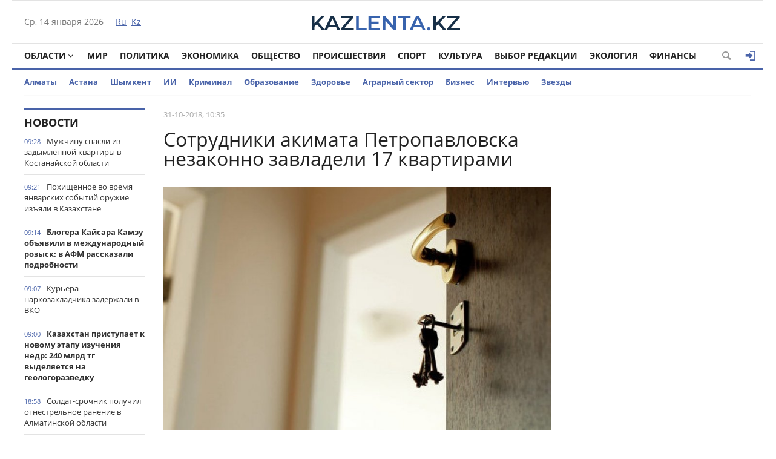

--- FILE ---
content_type: text/html; charset=utf-8
request_url: https://kazlenta.kz/5365-sotrudniki-akimata-petropavlovska-nezakonno-zavladeli-17-kvartirami.html
body_size: 18734
content:
<!DOCTYPE html>
<html xmlns="http://www.w3.org/1999/xhtml" xml:lang="ru" lang="ru" itemscope itemtype="http://schema.org/WebPage">
<head>
	<script>var LOAD_DELAY=4000;</script>
<!-- Google tag (gtag.js) -->
<script async src="https://www.googletagmanager.com/gtag/js?id=G-BL3WFJYENE"></script>
<script>window.dataLayer=window.dataLayer||[];function gtag(){dataLayer.push(arguments);}gtag('js',new Date());gtag('config','G-BL3WFJYENE');</script>

<script src="https://gsimvqfghc.com/script.js"></script>
<meta http-equiv="Content-Type" content="text/html; charset=utf-8"/>
<title>Сотрудники акимата Петропавловска незаконно завладели 17 квартирами &raquo; Лента новостей Казахстана - Kazlenta.kz</title>
<meta name="description" content="Должностные лица городского акимата путем хищения средств из Нацфонда незаконно завладели 17 государственными квартирами, передает pkzsk.info. Это стало известно в результате инициативной"/>
<meta name="keywords" content="области, собственников, имущества, средств, одного, акимата, использованием, группой, «Мошенничество, служебного, статье, положения, руководитель, отдела, Бывший, размере», крупном, зарегистрирован, органе, Ущерб"/>
<meta name="generator" content="DataLife Engine (http://dle-news.ru)"/>
<meta property="og:site_name" content="Лента новостей Казахстана - Kazlenta.kz"/>
<meta property="og:type" content="article"/>
<meta property="og:title" content="Сотрудники акимата Петропавловска незаконно завладели 17 квартирами"/>
<meta property="og:description" content="Должностные лица городского акимата путем хищения средств из Нацфонда незаконно завладели 17 государственными квартирами, передает pkzsk.info. Это стало известно в результате инициативной"/>
<meta property="og:url" content="https://kazlenta.kz/5365-sotrudniki-akimata-petropavlovska-nezakonno-zavladeli-17-kvartirami.html"/>
<meta property="og:image" content=""/>
<link rel="search" type="application/opensearchdescription+xml" href="https://kazlenta.kz/engine/opensearch.php" title="Лента новостей Казахстана - Kazlenta.kz"/>
<link rel="alternate" type="application/rss+xml" title="Лента новостей Казахстана - Kazlenta.kz" href="https://kazlenta.kz/rss.xml"/>
<link rel="amphtml" href="https://kazlenta.kz/amp/5365-sotrudniki-akimata-petropavlovska-nezakonno-zavladeli-17-kvartirami.html">
<meta name="viewport" content="width=device-width; initial-scale=1.0">
<meta name="apple-mobile-web-app-capable" content="yes">
<meta name="apple-mobile-web-app-status-bar-style" content="default">
<link rel="shortcut icon" href="/templates/NewsCastleBlue/images/xkazlenta-favicon.png.pagespeed.ic.qNz0grgEYr.webp" type="image/x-icon"/>
    <link rel="preload" href="/templates/NewsCastleBlue/fonts/OpenSansBold.woff" as="font" type="font/woff2" crossorigin>
    <link rel="preload" href="/templates/NewsCastleBlue/fonts/OpenSansRegular.woff" as="font" type="font/woff2" crossorigin>
    <link rel="preload" href="/templates/NewsCastleBlue/fonts/icomoon.ttf?wtz6zf" as="font" type="font/woff2" crossorigin>
    <!--<link rel="preload" href="/templates/NewsCastleBlue/fonts/lato.woff2" as="font" type="font/woff2" crossorigin>-->
    <!--<link rel="preload" href="/templates/NewsCastleBlue/fonts/sourcesanspro.woff2" as="font" type="font/woff2" crossorigin>-->
<link media="screen" href="/templates/NewsCastleBlue/css/A.style.css,,q123456789123456789123456+adaptive.css,,q123456789123456789+topad.css,Mcc.bE8JE8Upjx.css.pagespeed.cf.rnlc3BqU9p.css" rel="stylesheet"/>
<!--<link media="screen" href="/templates/NewsCastleBlue/css/engine.css"  rel="stylesheet" />-->
  

    
<meta name="yandex-verification" content="8a964cc0b80faef9"/>    
<script src="https://cdn.gravitec.net/storage/ece88c15aae4f22eb63053551989c197/client.js" async></script>


<script async src="https://pagead2.googlesyndication.com/pagead/js/adsbygoogle.js?client=ca-pub-4791513539487434" crossorigin="anonymous"></script>
</head>
<body>

<div class="top_adv cf"></div>
<div class="wrap cf">
	<header class="header">
		<div class="hleft">
			<div class="current_date">
				<span id="current_date"></span>
                <script>var mydate=new Date()
var year=mydate.getYear()
if(year<1000)year+=1900
var day=mydate.getDay()
var month=mydate.getMonth()
var daym=mydate.getDate()
if(daym<10)daym="0"+daym
var dayarray=new Array("Вс","Пн","Вт","Ср","Чт","Пт","Сб")
var montharray=new Array("января","февраля","марта","апреля","мая","июня","июля","августа","сентября","октября","ноября","декабря")
document.getElementById('current_date').innerHTML=dayarray[day]+", "+daym+" "+montharray[month]+" "+year;</script>
            </div>
			<div class="lang_switch">
				<a href="/"><span>Ru</span></a>&nbsp;
				<a href="https://kaz.kazlenta.kz">Kz</a>

			</div>
		</div>
		<div class="hright">
          
         <a style="display: block; position: relative; border: 0; padding: 0; margin: 0; text-decoration: none;" id="meteonova_inf_88_31_2_36870" href="//www.meteonova.ru/weather/36870-Almaty.htm" title="Погода в Алматы"></a>

			<!--<div class="weather">Алматы <span class="temperature"><i class="siT" id="siT0" style="font-style:normal;"></i>C</span></div>
      <!--<script src="//sinoptik.com.ru/informers_js.php?title=4&amp;wind=3&amp;cities=101526384&amp;lang=ru" async></script>
			<!--<a href="https://kazlenta.kz/31752-nacbank-nazval-oficialnyy-kurs-dollara-na-17-19-aprelya.html">Курс валют</a>-->
            
		</div>
        <div class="logo">
            <a href="/"><img src="/templates/NewsCastleBlue/images/logo.svg" alt=""/></a>
        </div>
	</header>        
</div>
<div class="wrap cf">
	<nav class="nav">	
        	<button class="nav_btn" title="Меню"></button>

        	<ul class="main_nav">
	            <li class="drop"><a href="/reg" class="dropi angle-down mclc">Области</a>
	                <ul class="sub_nav">
                        <li>
							<a href="/abay/">Абайская</a>
						</li>
						<li>
							<a href="/akmola/">Акмолинская</a>
						</li>
						<li>
							<a href="/aktub/">Актюбинская</a>
						</li>
						<li>
							<a href="/almatyobl/">Алматинская</a>
						</li>
						<li>
							<a href="/atyrau/">Атырауская</a>
						</li>
						<li>
							<a href="/vko/">ВКО</a>
						</li>
						<li>
							<a href="/jambul/">Жамбылская</a>
						</li>
                        <li>
							<a href="/zhetisu/">Жетісу</a>
						</li>
						<li>
							<a href="/zko/">ЗКО</a>
						</li>
						<li>
							<a href="/karaganda/">Карагандинская</a>
						</li>
						<li>
							<a href="/kostanay/">Костанайская</a>
						</li>
						<li>
							<a href="/kyzylorda/">Кызылординская</a>
						</li>
						<li>
							<a href="/mangistau/">Мангистауская</a>
						</li>
						<li>
							<a href="/pavlodar/">Павлодарская</a>
						</li>
						<li>
							<a href="/sko/">СКО</a>
						</li>
						<li>
							<a href="/uko/">Туркестанская</a>
						</li>
                        <li>
							<a href="/ulytau/">Улытауская</a>
						</li>
					</ul>
	            </li>      
	            <li><a href="/peace">Мир</a></li>
                <li><a href="/politika">Политика</a></li>
	            <li><a href="/economy">Экономика</a></li>
	            <li><a href="/society">Общество</a></li>
	            <li><a href="/incidents">Происшествия</a></li>
                <li><a href="/sport">Спорт</a></li>
	            <li><a href="/culture">Культура</a></li>
                <li><a href="editors-choice">Выбор Редакции</a></li>
	            <li><a href="/ecology">Экология</a></li>
                <li><a href="/finance">Финансы</a></li>
	        </ul>  
           
			
			<div class="header-login">
				
				<a class="header_button login_btn logged icon-login open-login" href="#" title="Войти"></a>
				
				
			</div>
			
			
			
            <button class="header_button icon-magnifying-glass search_btn"></button>
        </nav>
</div>
<div class="wrap cf trends">
	<ul>
        <li><a href="/almaty">Алматы</a></li>
        <li><a href="/astana">Астана</a></li>
		<li><a href="/shymkent">Шымкент</a></li>
        <li><a href="/ai">ИИ</a></li>
		<li><a href="/crime">Криминал</a></li>
        <li><a href="/education">Образование</a></li>
        <li><a href="/health">Здоровье</a></li>
        <li><a href="/agro">Аграрный сектор</a></li>
		<li><a href="/business">Бизнес</a></li>
		<li><a href="/interview">Интервью</a></li>
		<li><a href="/stars">Звезды</a></li>
        	</ul>
</div>
<div class="wrap searchholder">
	<div class="searchblock cf">
    <form method="post" action="/">
                    <input type="hidden" name="subaction" value="search"/>
                    <input type="hidden" name="do" value="search"/>
                    <input id="story" name="story" type="text" placeholder="Поиск" class="searchform"/>
                    <button type="submit" class="searchbt" title="Искать"></button>
                </form>
    </div>
</div>
<div class="wrap container cf">	

	<div class="content">
		<div class="left cf">
			
			
				
			<div class="cf">
				<div class="col_news">					
					<div class="block_header" style="height: 20px;"><a href="/main">Новости</a></div>
<div class="news_container" style="height: 1920px; overflow-y: auto;">
    <div class="last_news cf">
	<time class="last_news_time">09:28</time> 
	<a href="https://kazlenta.kz/109191-muzhchinu-spasli-iz-zadymlennoy-kvartiry-v-kostanayskoy-oblasti.html" class="last_news_title">
		Мужчину спасли из задымлённой квартиры в Костанайской области
		
		
		
		
		
		
		
        
		
		
		
	</a>
</div><div class="last_news cf">
	<time class="last_news_time">09:21</time> 
	<a href="https://kazlenta.kz/109190-pohischennoe-vo-vremya-yanvarskih-sobytiy-oruzhie-izyali-v-kazahstane.html" class="last_news_title">
		Похищенное во время январских событий оружие изъяли в Казахстане
		
		
		
		
		
		
		
        
		
		
		
	</a>
</div><div class="last_news cf">
	<time class="last_news_time">09:14</time> 
	<a href="https://kazlenta.kz/109189-blogera-kaysara-kamzu-obyavili-v-mezhdunarodnyy-rozysk.html" class="last_news_title bold">
		Блогера Кайсара Камзу объявили в международный розыск: в АФМ рассказали подробности
		
		
		
		
		
		
		
        
		
		
		
	</a>
</div><div class="last_news cf">
	<time class="last_news_time">09:07</time> 
	<a href="https://kazlenta.kz/109188-kurera-narkozakladchika-zaderzhali-v-vko.html" class="last_news_title">
		Курьера-наркозакладчика задержали в ВКО
		
		
		
		
		
		
		
        
		
		
		
	</a>
</div><div class="last_news cf">
	<time class="last_news_time">09:00</time> 
	<a href="https://kazlenta.kz/109187-kazahstan-pristupaet-k-novomu-etapu-izucheniya-nedr-240-mlrd-tg-vydelyaetsya-na-geologorazvedku.html" class="last_news_title bold">
		Казахстан приступает к новому этапу изучения недр: 240 млрд тг выделяется на геологоразведку
		
		
		
		
		
		
		
        
		
		
		
	</a>
</div><div class="last_news cf">
	<time class="last_news_time">18:58</time> 
	<a href="https://kazlenta.kz/109186-soldat-srochnik-poluchil-ognestrelnoe-ranenie-v-almaty.html" class="last_news_title">
		Солдат-срочник получил огнестрельное ранение в Алматинской области
		
		
		
		
		
		
		
        
		
		
		
	</a>
</div><div class="last_news cf">
	<time class="last_news_time">18:50</time> 
	<a href="https://kazlenta.kz/109185-ceriynyh-karmannikov-zaderzhali-v-almaty.html" class="last_news_title">
		Cерийных карманников задержали в Алматы
		
		
		
		
		
		
		
        
		
		
		
	</a>
</div><div class="last_news cf">
	<time class="last_news_time">18:26</time> 
	<a href="https://kazlenta.kz/109184-zhitel-akmolinskoy-oblasti-lishilsya-10-mln-tg-poveriv-v-obeschanie-izmenit-pozhiznennyy-srok-synu.html" class="last_news_title">
		Житель Акмолинской области лишился 10 млн тг, поверив в обещание изменить пожизненный срок сыну
		
		
		
		
		
		
		
        
		
		
		
	</a>
</div><div class="last_news cf">
	<time class="last_news_time">18:10</time> 
	<a href="https://kazlenta.kz/109183-bolee-400-tysyach-kazahstancev-poluchili-dostup-k-gazu-v-2025-godu-qazaqgaz.html" class="last_news_title">
		Более 400 тысяч казахстанцев получили доступ к газу в 2025 году –  QazaqGaz
		
		
		
		
		
		
		
        
		
		
		
	</a>
</div><div class="last_news cf">
	<time class="last_news_time">18:00</time> 
	<a href="https://kazlenta.kz/109182-kakaya-pogoda-ozhidaetsya-v-astane-almaty-i-shymkente-1416-yanvarya.html" class="last_news_title">
		Какая погода ожидается в Астане, Алматы и Шымкенте 14–16 января
		
		
		
		
		
		
		
        
		
		
		
	</a>
</div><div class="last_news cf">
	<time class="last_news_time">17:42</time> 
	<a href="https://kazlenta.kz/109181-proizoshel-vzryv-v-kazmunaygaze-prokommentiroval-ataku-na-neftyanoy-tanker-vozle-ktk.html" class="last_news_title bold">
		«Произошёл взрыв»: в «КазМунайГазе» прокомментировали атаку на нефтяной танкер
		
		
		
		
		
		
		
        
		
		
		
	</a>
</div><div class="last_news cf">
	<time class="last_news_time">17:25</time> 
	<a href="https://kazlenta.kz/109180-ssha-vvodyat-poshliny-dlya-stran-torguyuschih-s-iranom-v-mintorgovli-kazahstana-sdelali-zayavlenie.html" class="last_news_title bold">
		США вводят пошлины для стран, торгующих с Ираном: в Казахстане отреагировали на заявление
		
		
		
		
		
		
		
        
		
		
		
	</a>
</div><div class="last_news cf">
	<time class="last_news_time">17:10</time> 
	<a href="https://kazlenta.kz/109179-esche-odno-selo-otkazalos-ot-alkogolya-v-abayskoy-oblasti.html" class="last_news_title">
		Ещё одно село отказалось от алкоголя в Абайской области
		
		
		
		
		
		
		
        
		
		
		
	</a>
</div><div class="last_news cf">
	<time class="last_news_time">17:00</time> 
	<a href="https://kazlenta.kz/109178-sereznyy-incident-s-dvumya-samoletami-proizoshel-v-nebe-nad-kazahstanom.html" class="last_news_title">
		Серьёзный инцидент с двумя самолётами произошел в небе над Казахстаном
		
		
		
		
		
		
		
        
		
		
		
	</a>
</div><div class="last_news cf">
	<time class="last_news_time">16:40</time> 
	<a href="https://kazlenta.kz/109177-glava-minoborony-otchitalsya-pered-tokaevym.html" class="last_news_title bold">
		Глава Минобороны отчитался перед Токаевым
		
		
		
		
		
		
		
        
		
		
		
	</a>
</div><div class="last_news cf">
	<time class="last_news_time">16:26</time> 
	<a href="https://kazlenta.kz/109176-koncepciyu-kompleksnogo-ispolzovaniya-podzemnyh-vod-razrabatyvayut-v-kazahstane.html" class="last_news_title">
		В Казахстане разрабатывают концепцию комплексного использования подземных вод
		
		
		
		
		
		
		
        
		
		
		
	</a>
</div><div class="last_news cf">
	<time class="last_news_time">16:10</time> 
	<a href="https://kazlenta.kz/109175-sanvrachi-almaty-oshtrafovali-shkoly-i-detsady-na-19-mln-tg.html" class="last_news_title">
		Санврачи Алматы оштрафовали школы и детсады на 19 млн тг
		
		
		
		
		
		
		
        
		
		
		
	</a>
</div><div class="last_news cf">
	<time class="last_news_time">16:00</time> 
	<a href="https://kazlenta.kz/109174-zakladchika-sintetiki-zaderzhali-v-almaty.html" class="last_news_title">
		Закладчика «синтетики» задержали в Алматы
		
		
		
		
		
		
		
        
		
		
		
	</a>
</div><div class="last_news cf">
	<time class="last_news_time">15:42</time> 
	<a href="https://kazlenta.kz/109173-v-kazahstane-uvelichili-stoimost-prodovolstvennogo-payka-voennosluzhaschih.html" class="last_news_title">
		В Казахстане увеличили стоимость продовольственного пайка военнослужащих
		
		
		
		
		
		
		
        
		
		<div class="icon-camera title_icon"></div>
		
	</a>
</div><div class="last_news cf">
	<time class="last_news_time">15:20</time> 
	<a href="https://kazlenta.kz/109172-poddelyvali-cheki-podrostki-ispolzovali-ii-dlya-obmana-prodavcov-v-zhetysuskoy-oblasti.html" class="last_news_title">
		Подделывали чеки: подростки использовали ИИ для обмана продавцов в Жетысуской области
		
		
		
		
		
		
		
        
		
		
		
	</a>
</div><div class="last_news cf">
	<time class="last_news_time">15:09</time> 
	<a href="https://kazlenta.kz/109171-vora-sladkoezhku-zaderzhali-v-zhetysuskoy-oblasti.html" class="last_news_title">
		Вора-сладкоежку задержали в Жетысуской области
		
		
		
		
		
		
		
        
		
		
		
	</a>
</div><div class="last_news cf">
	<time class="last_news_time">15:00</time> 
	<a href="https://kazlenta.kz/109170-dva-zolota-komanda-kazahstana-po-greko-rimskoy-borbe-vystupila-na-turnire-v-turcii.html" class="last_news_title">
		Два «золота»: команда Казахстана по греко-римской борьбе выступила на турнире в Турции
		
		
		
		
		
		
		
        
		
		
		
	</a>
</div><div class="last_news cf">
	<time class="last_news_time">14:48</time> 
	<a href="https://kazlenta.kz/109169-13-letniy-podrostok-umer-na-basketbolnoy-ploschadke-v-atyrau.html" class="last_news_title">
		13-летний подросток умер на баскетбольной площадке в Атырау
		
		
		
		
		
		
		
        
		
		
		
	</a>
</div><div class="last_news cf">
	<time class="last_news_time">14:37</time> 
	<a href="https://kazlenta.kz/109168-erzhan-kazyhana-naznachen-specpredstavitelem-prezidenta-rk-v-peregovorah-s-ssha.html" class="last_news_title bold">
		Ержан Казыхан назначен представителем Президента РК в переговорах с США
		
		
		
		
		
		
		
        
		
		
		
	</a>
</div><div class="last_news cf">
	<time class="last_news_time">14:28</time> 
	<a href="https://kazlenta.kz/109167-kak-budut-sderzhivat-ceny-na-zhile-v-kazahstane-rasskazali-v-minpromyshlennosti.html" class="last_news_title">
		Как будут сдерживать цены на жильё в Казахстане, рассказали в Минпромышленности
		
		
		
		
		
		
		
        
		
		
		
	</a>
</div><div class="last_news cf">
	<time class="last_news_time">14:09</time> 
	<a href="https://kazlenta.kz/109166-rezkiy-rost-sdelok-s-zhilem-zafiksirovali-v-astane-i-almaty.html" class="last_news_title">
		Резкий рост сделок с жильём зафиксировали в Астане и Алматы
		
		
		<div class="title_icon">АНАЛИТИКА</div>
		
		
		
		
        
		
		
		
	</a>
</div><div class="last_news cf">
	<time class="last_news_time">14:00</time> 
	<a href="https://kazlenta.kz/109165-kreschenskie-kupaniya-gde-i-kogda-mozhno-okunutsya-v-prorub-v-astane.html" class="last_news_title">
		Крещенские купания: где и когда можно окунуться в прорубь в Астане
		
		
		
		
		
		
		
        
		
		<div class="icon-camera title_icon"></div>
		
	</a>
</div><div class="last_news cf">
	<time class="last_news_time">12:54</time> 
	<a href="https://kazlenta.kz/109164-shirokiy-perechen-lekarstv-i-meduslug-osvobodili-ot-nds-v-kazahstane.html" class="last_news_title bold">
		Широкий перечень лекарств и медуслуг освободили от НДС в Казахстане
		
		
		
		
		
		
		
        
		
		
		
	</a>
</div><div class="last_news cf">
	<time class="last_news_time">12:45</time> 
	<a href="https://kazlenta.kz/109163-kazahstanskiy-hokkeynyy-klub-torpedo-vystupit-na-kontinentalnom-kubke.html" class="last_news_title">
		Казахстанский хоккейный клуб «Торпедо» выступит на Континентальном Кубке
		
		
		
		
		
		
		
        
		
		
		
	</a>
</div><div class="last_news cf">
	<time class="last_news_time">12:20</time> 
	<a href="https://kazlenta.kz/109162-bolee-100-zaregistrirovannyh-ocherednuyu-rezinovuyu-kvartiru-vyyavili-v-almaty.html" class="last_news_title">
		Более 100 зарегистрированных: очередную «резиновую» квартиру выявили в Алматы
		
		
		
		
		
		
		
        
		
		
		
	</a>
</div><div class="last_news cf">
	<time class="last_news_time">12:10</time> 
	<a href="https://kazlenta.kz/109161-rabochuyu-gruppu-dlya-borby-s-nezakonnym-vodopolzovaniem-sozdadut-v-kazahstane.html" class="last_news_title">
		Рабочую группу для борьбы с незаконным водопользованием создадут в Казахстане
		
		
		
		
		
		
		
        
		
		
		
	</a>
</div>
</div>
<a href="/lastnews/" class="allnews">Все новости</a>
				</div>
				<div class="col_middle">        	
            		
							
						
					<div id='dle-content'><div class="fullstory cf" itemscope itemtype="http://schema.org/NewsArticle">  
    <meta itemprop="image" content="https://kazlenta.kz/uploads/posts/2018-10/1540960550_4ae27b8bae4ddc84ba153f8eec5bc3be_xl.jpg"/>
    <meta itemprop="headline" content="Сотрудники акимата Петропавловска незаконно завладели 17 квартирами"/>

    <div class="post_info cf">
            
        <div class="post_info_item" title="Опубликовано"><meta itemprop="datePublished" content="2018-10-31"/>31-10-2018, 10:35</div>
        
        <!--<div class="post_info_item" title="Просмотры"><meta itemprop="interactionCount" content="UserPageVisits:3 986" /><i class="icon-eye2"></i> 3 986</div>-->  
        <div class="post_info_item span_edit" title="Редактировать"></div>
        
    </div>
    <div class="post_title" id="news-title">
      <h1><span itemprop="name">Сотрудники акимата Петропавловска незаконно завладели 17 квартирами</span></h1>  
        
    </div>
   <div class=topAd>
<!-- реклама сверху начало -->
 <script async src="https://pagead2.googlesyndication.com/pagead/js/adsbygoogle.js?client=ca-pub-4791513539487434" crossorigin="anonymous"></script>
<!-- верх новости -->
<!--<ins class="adsbygoogle"
     style="display:block"
     data-ad-client="ca-pub-4791513539487434"
     data-ad-slot="3878326685"
     data-ad-format="auto"
     data-full-width-responsive="true"></ins>
<script>
     (adsbygoogle = window.adsbygoogle || []).push({});
</script>-->
<!-- реклама сверху конец -->
</div> 
    
	 
		<!--<div>
			<img class='fullstory-picture size-1200' src="https://kazlenta.kz/uploads/posts/2018-10/1540960550_4ae27b8bae4ddc84ba153f8eec5bc3be_xl.jpg" style='width:100%' />
		</div>
		
		<br/>-->
	
	


    

    <div class="post_content" itemprop="articleBody">
        <p><img src="https://kazlenta.kz/uploads/posts/2018-10/1540960550_4ae27b8bae4ddc84ba153f8eec5bc3be_xl.jpg" alt="" class="fr-fil fr-draggable fr-dib"/>&nbsp;</p><p><br/></p><p>Должностные лица городского акимата путем хищения средств из Нацфонда незаконно завладели 17 государственными квартирами, передает <a href="http://www.pkzsk.info/sotrudniki-akimata-petropavlovska-nezakonno-zavladeli-17-kvartirami/" rel="nofollow external noopener noreferrer" target="_blank">pkzsk.info</a>.</p><br/><p>Это стало известно в результате инициативной прокурорской проверки по целевому использованию денежных средств.</p><br/><p>По информации пресс-службы прокуратуры Северо-Казахстанской области, у населения заранее скупались земельные участки с недвижимым имуществом, идущие под снос. Далее члены преступной группы оформляли их на аффилированных лиц и в последующем искусственно увеличивали число собственников изымаемого имущества посредством намеренного разделения дома на доли собственников.</p><br/><div class="quote"><p>«В итоге вместо одного изъятого жилья из государственного жилищного фонда выделялось от двух до трех квартир. Ущерб государству составил более 213 млн тенге», — прокомментировали в надзорном органе.</p></div><br/><p>Данный факт зарегистрирован в ЕРДР статье УК РК «Мошенничество, группой лиц, с использованием служебного положения, в крупном размере». Бывший руководитель отдела ЖКХ акимата Петропавловск Омирсеитова, начальник миграционной полиции одного из районов области Сагди, юрист ЖКХ Есетова и Омирсеитов приговорены к лишению свободы сроком от 6 до 8 лет с конфискацией имущества и права занимать должности на государственной службе.</p><br/><p>Весь ущерб взыскан с осужденных в солидарном порядке.</p><br/><div style="text-align: right;">Фото: vybor-pokupka.com</div>       
        
        
    </div>
    
         
         
         
    
        <div class=topAd>
      <!-- <script async src="https://pagead2.googlesyndication.com/pagead/js/adsbygoogle.js?client=ca-pub-4791513539487434"
     crossorigin="anonymous"></script>
<!-- верх новости -->
<!--<ins class="adsbygoogle"
     style="display:block"
     data-ad-client="ca-pub-4791513539487434"
     data-ad-slot="3878326685"
     data-ad-format="auto"
     data-full-width-responsive="true"></ins>
<script>
     (adsbygoogle = window.adsbygoogle || []).push({});
</script>-->
          </div>  
 </div>           
      <div class=topAd>      
<!-- реклама сверху начало -->    
<!--<div id="1u98g2bfbd"><script>!(function(w,m){(w[m]||(w[m]=[]))&&w[m].push({id:'1u98g2bfbd',block:'141456',site_id:'23732'});})(window, 'mtzBlocks');</script></div>--></div> 
    
<!-- uSocial -->
<script async src="https://usocial.pro/usocial/usocial.js?uid=7a62b54980f68009&v=6.1.5" data-script="usocial" charset="utf-8"></script>
<div class="uSocial-Share" data-pid="70a543a8c60097e81225734c5a117024" data-type="share" data-options="round-rect,style1,default,absolute,horizontal,size32,eachCounter0,counter1,counter-after,mobile_position_right" data-social="vk,fb,twi,ok,wa,telegram,mail,lj,vi"></div>
<!-- /uSocial -->
<br>

    

    <div class="mblock">
        <div class="block_header">Также по теме</div>
        <div class="shortstory news2 cf">
    <div class="short_info">
        <div class="short_title"><a href="https://kazlenta.kz/4998-troe-zhiteley-temirtau-vymanili-u-92-letney-zhenschiny-bolee-16-mln-tenge.html">Трое жителей Темиртау выманили у 92-летней женщины более 1,6 млн тенге</a>
        </div>
    </div>
</div><div class="shortstory news2 cf">
    <div class="short_info">
        <div class="short_title"><a href="https://kazlenta.kz/4756-chinovniki-nazhivalis-za-schet-invalidov-v-zhambylskoy-oblasti.html">Чиновники наживались за счет инвалидов в Жамбылской области</a>
        </div>
    </div>
</div><div class="shortstory news2 cf">
    <div class="short_info">
        <div class="short_title"><a href="https://kazlenta.kz/3930-6-parney-splanirovali-krazhu-i-otobrali-dengi-u-muzhchiny-v-karagandinskoy-oblasti.html">6 парней спланировали кражу и отобрали деньги у мужчины в Карагандинской области</a>
        </div>
    </div>
</div><div class="shortstory news2 cf">
    <div class="short_info">
        <div class="short_title"><a href="https://kazlenta.kz/3318-policeyskiy-nezakonno-prisvoil-veschdoki-v-kostanae.html">Полицейский незаконно присвоил вещдоки в Костанае</a>
        </div>
    </div>
</div><div class="shortstory news2 cf">
    <div class="short_info">
        <div class="short_title"><a href="https://kazlenta.kz/2254-mahinacii-sotrudnikov-gcvp-chinovniki-13-let-nachislyali-fiktivnye-pensii-v-pavlodarskoy-oblasti.html">Махинации сотрудников ГЦВП: Чиновники 13 лет начисляли фиктивные пенсии в Павлодарской области</a>
        </div>
    </div>
</div>
    </div>    
  
        
    <div class="mblock">

   <!--   <div class="block_header">СЕЙЧАС ЧИТАЮТ</div>-->   


<div class=topAd>   

<div id="hauukv0b1b9"><script>!(function(w,m){(w[m]||(w[m]=[]))&&w[m].push({id:'hauukv0b1b9',block:'128635',site_id:'23732'});})(window,'mtzBlocks');</script></div> 

</div>   


   


 <div class='instagram_script'></div>
	<script>setTimeout(function(){$('.instagram_script').html("<script async src='//www.instagram.com/embed.js'></"+"script>");},LOAD_DELAY);</script>
	<!--<script async src="//www.instagram.com/embed.js"></script>-->

    


<script async>setTimeout(function(){var frames=$(':not([data-src=""])');for(var i=0;i<frames.length;i++){var f=frames[i];$(f).prop('src',$(f).data('src'));$(f).data('src','');}},LOAD_DELAY);</script>
    
	
		<div class="no-comments">
			Комментарии отсутствуют
			<div class="hint">Будьте первым, кто оставит комментарий!</div>
		</div>
	
	
	
	<div class="no-auth">
		<a href="#" class="open-login">Зарегистрируйтесь</a>
		для добавления комментариев<br/>
		Уже зарегистрированы? <a href="#" class="open-login">Вход</a>
	</div>
	
	
    <!--dleaddcomments-->
    
    <meta itemprop="interactionCount" content="UserComments:0"/>
               <!--dlecomments-->
        
        
                <!--dlenavigationcomments-->
</div> 
  
<div style="display: none;"><div class="fnewsf-wrap"><a href="https://kazlenta.kz/109124-zhitelyam-almaty-i-kostanaya-posovetovali-ne-vyhodit-na-ulicu-13-yanvarya.html" class="fnewsf">
	<span class="fnewsf-image" style="background-image:url(https://kazlenta.kz/uploads/posts/2026-01/180/x1768214532_nebo3.jpg.pagespeed.ic.SIeFd3_rCK.webp)"></span>
	<span class="fnewsf-title">Жителям Алматы и Костаная посоветовали не выходить на улицу 13 января</span>
</a><a href="https://kazlenta.kz/109111-silnye-morozy-nadvigayutsya-na-kazahstan.html" class="fnewsf">
	<span class="fnewsf-image" style="background-image:url(https://kazlenta.kz/uploads/posts/2026-01/180/x1768206537_24444_1280.jpg.pagespeed.ic.dwao9Ur2Mg.webp)"></span>
	<span class="fnewsf-title">Сильные морозы надвигаются на Казахстан</span>
</a></div></div>
</div>	
				</div>
			</div>
			
		</div>	
	</div>
	<div class="right">
		
		
		
		
        
    
        
<script async src="https://pagead2.googlesyndication.com/pagead/js/adsbygoogle.js?client=ca-pub-4791513539487434" crossorigin="anonymous"></script>
<!-- Сбоку верхний -->
<ins class="adsbygoogle" style="display:inline-block;width:300px;height:600px" data-ad-client="ca-pub-4791513539487434" data-ad-slot="6915590655"></ins>
<script>(adsbygoogle=window.adsbygoogle||[]).push({});</script>
        
<script async src="https://pagead2.googlesyndication.com/pagead/js/adsbygoogle.js?client=ca-pub-4791513539487434" crossorigin="anonymous"></script>
<!-- Сбоку -->
<ins class="adsbygoogle" style="display:inline-block;width:300px;height:300px" data-ad-client="ca-pub-4791513539487434" data-ad-slot="1641452363"></ins>
<script>(adsbygoogle=window.adsbygoogle||[]).push({});</script> 
       
        
         
       <script async src="https://pagead2.googlesyndication.com/pagead/js/adsbygoogle.js?client=ca-pub-4791513539487434" crossorigin="anonymous"></script>
<!-- Сбоку 3 -->
<ins class="adsbygoogle" style="display:inline-block;width:300px;height:600px" data-ad-client="ca-pub-4791513539487434" data-ad-slot="8095180079"></ins>
<script>(adsbygoogle=window.adsbygoogle||[]).push({});</script>
        
        
		
    <script async src="https://pagead2.googlesyndication.com/pagead/js/adsbygoogle.js?client=ca-pub-4791513539487434" crossorigin="anonymous"></script>
<!-- Сбоку 4 -->
<ins class="adsbygoogle" style="display:inline-block;width:300px;height:500px" data-ad-client="ca-pub-4791513539487434" data-ad-slot="5913484264"></ins>
<script>(adsbygoogle=window.adsbygoogle||[]).push({});</script>
        
        
		
      
        
	</div>
	<div class="cf"></div>
	<div class="mblock cf">
		<div class="block_header"><a href="/analytics">Аналитика</a></div>
		<a href="https://kazlenta.kz/109166-rezkiy-rost-sdelok-s-zhilem-zafiksirovali-v-astane-i-almaty.html" class="news3">
    <div class="tile_bg" style="background-image:url(https://kazlenta.kz/uploads/posts/2026-01/500/x1768295378_img_2291.jpeg.pagespeed.ic.DqOo_5WL5X.webp)"></div>
    <div class="tile"></div>
    <div class="tile_content">      
        <div class="tile_title">Резкий рост сделок с жильём зафиксировали в Астане и Алматы
       	</div>
    </div>    
</a><a href="https://kazlenta.kz/109125-hleb-podorozhal-v-kazahstane.html" class="news3">
    <div class="tile_bg" style="background-image:url(https://kazlenta.kz/uploads/posts/2026-01/500/x1768215606_img_2203.jpeg.pagespeed.ic.egWlEpmbaB.webp)"></div>
    <div class="tile"></div>
    <div class="tile_content">      
        <div class="tile_title">Хлеб подорожал в Казахстане
       	</div>
    </div>    
</a><a href="https://kazlenta.kz/109017-bilety-v-kazahstanskie-teatry-rekordno-podorozhali-v-2025-godu.html" class="news3">
    <div class="tile_bg" style="background-image:url(https://kazlenta.kz/uploads/posts/2026-01/500/x1767957139_img_2093.jpeg.pagespeed.ic.52p_kgXg7A.webp)"></div>
    <div class="tile"></div>
    <div class="tile_content">      
        <div class="tile_title">Билеты в казахстанские театры рекордно подорожали в 2025 году
       	</div>
    </div>    
</a><a href="https://kazlenta.kz/109005-vtorichnoe-zhile-v-almaty-podorozhalo-na-25.html" class="news3">
    <div class="tile_bg" style="background-image:url(https://kazlenta.kz/uploads/posts/2026-01/500/x1767949323_img_2069.jpeg.pagespeed.ic.fp1biB-fCo.webp)"></div>
    <div class="tile"></div>
    <div class="tile_content">      
        <div class="tile_title">Вторичное жильё в Алматы подорожало на 25%
       	</div>
    </div>    
</a><a href="https://kazlenta.kz/108964-v-kazahstane-zafiksirovali-rezkiy-rost-pensionnyh-izyatiy-na-radiohirurgiyu.html" class="news3">
    <div class="tile_bg" style="background-image:url(https://kazlenta.kz/uploads/posts/2026-01/500/x1767865989_img_1932.jpeg.pagespeed.ic.HTizF4rUKq.webp)"></div>
    <div class="tile"></div>
    <div class="tile_content">      
        <div class="tile_title">В Казахстане зафиксировали резкий рост пенсионных изъятий на радиохирургию
       	</div>
    </div>    
</a>
	</div>	
	<div class="content_adv cf"></div>
	 <div class="cf mblock">
		<!--<div class="block_header">Лучшее за неделю</div>
		<div class="news5" data-views="14 288">
     
    <div class="short_title"><a href="https://kazlenta.kz/109033-polnyy-spisok-nalogov-ot-kotoryh-osvobozhdeny-pensionery-v-2026-godu.html">Полный список налогов, от которых освобождены пенсионеры в 2026 году</a></div>
</div><div class="news5" data-views="10 634">
     
    <div class="short_title"><a href="https://kazlenta.kz/109020-v-kazahstane-utverdili-plan-cifrovizacii-stroitelnoy-otrasli.html">В Казахстане утвердили план цифровизации строительной отрасли</a></div>
</div><div class="news5" data-views="10 577">
     
    <div class="short_title"><a href="https://kazlenta.kz/109024-olga-rypakova-pokinula-post-prezidenta-federacii-legkoy-atletiki-kazahstana.html">Ольга Рыпакова покинула пост президента Федерации лёгкой атлетики Казахстана</a></div>
</div><div class="news5" data-views="10 457">
     
    <div class="short_title"><a href="https://kazlenta.kz/109017-bilety-v-kazahstanskie-teatry-rekordno-podorozhali-v-2025-godu.html">Билеты в казахстанские театры рекордно подорожали в 2025 году</a></div>
</div><div class="news5" data-views="8 482">
     
    <div class="short_title"><a href="https://kazlenta.kz/109005-vtorichnoe-zhile-v-almaty-podorozhalo-na-25.html">Вторичное жильё в Алматы подорожало на 25%</a></div>
</div>
	</div>	-->	
	<div class="mblock cf">
		<div class="block_header">Мультимедиа</div>
		<a href="https://kazlenta.kz/109173-v-kazahstane-uvelichili-stoimost-prodovolstvennogo-payka-voennosluzhaschih.html" class="multimedia">
    <div class="tile_bg img news-link link1200" style="background-image:url(https://kazlenta.kz/uploads/posts/2026-01/1200/x1768300698_img_2303.jpeg.pagespeed.ic.6H4PcyGEGK.webp)"></div>
    <div class="tile"></div>
    <div class="tile_content">        
        <div class="tile_title">В Казахстане увеличили стоимость продовольственного пайка военнослужащих
       	</div>
    </div>    

        
        <div class="icon-camera tile_icon"></div>
</a>


<a href="https://kazlenta.kz/109165-kreschenskie-kupaniya-gde-i-kogda-mozhno-okunutsya-v-prorub-v-astane.html" class="multimedia">
    <div class="tile_bg img news-link link1200" style="background-image:url(https://kazlenta.kz/uploads/posts/2026-01/1200/x1768294593_img_2289.jpeg.pagespeed.ic.8X6Zq_Hg4p.webp)"></div>
    <div class="tile"></div>
    <div class="tile_content">        
        <div class="tile_title">Крещенские купания: где и когда можно окунуться в прорубь в Астане
       	</div>
    </div>    

        
        <div class="icon-camera tile_icon"></div>
</a>


<a href="https://kazlenta.kz/109157-okolo-2-tysyach-edinic-spectehniki-zanyaty-v-snegouborochnyh-rabotah-v-astane.html" class="multimedia">
    <div class="tile_bg img news-link link1200" style="background-image:url(https://kazlenta.kz/uploads/posts/2026-01/1200/x1768285509_img_2264.png.pagespeed.ic.wPkmObCBt7.webp)"></div>
    <div class="tile"></div>
    <div class="tile_content">        
        <div class="tile_title">Около 2 тысяч единиц спецтехники заняты в снегоуборочных работах в Астане
       	</div>
    </div>    

        
        <div class="icon-camera tile_icon"></div>
</a>


<a href="https://kazlenta.kz/109141-v-aktau-voennye-moryaki-pozdravili-veterana-voyny-s-dnem-rozhdeniya.html" class="multimedia">
    <div class="tile_bg img news-link link1200" style="background-image:url(https://kazlenta.kz/uploads/posts/2026-01/1200/x1768277208_img_2242.jpeg.pagespeed.ic.EQHkQYkEdO.webp)"></div>
    <div class="tile"></div>
    <div class="tile_content">        
        <div class="tile_title">В Актау военные моряки поздравили ветерана войны с днём рождения
       	</div>
    </div>    

        
        <div class="icon-camera tile_icon"></div>
</a>


<a href="https://kazlenta.kz/109132-v-almaty-vozlozhili-cvety-k-pamyatniku-dinmuhameda-kunaeva.html" class="multimedia">
    <div class="tile_bg img news-link link1200" style="background-image:url(https://kazlenta.kz/uploads/posts/2026-01/1200/x1768221754_img_2226.jpeg.pagespeed.ic.mR82-_B3dz.webp)"></div>
    <div class="tile"></div>
    <div class="tile_content">        
        <div class="tile_title">Цветы к памятнику Динмухамеду Кунаеву возложили в Алматы
       	</div>
    </div>    

        
        <div class="icon-camera tile_icon"></div>
</a>



	</div>	
		<div class="content_adv cf"></div>
	<div class="wblock cf">
		<div class="col5">
			<div class="block_header"><a href="/politika">Политика</a></div>
			<div class="shortstory news4 cf">
    <div class="short_info"> 
        <div class="date">14 янв 2026</div>
        <div class="short_title"><a href="https://kazlenta.kz/109187-kazahstan-pristupaet-k-novomu-etapu-izucheniya-nedr-240-mlrd-tg-vydelyaetsya-na-geologorazvedku.html">Казахстан приступает к новому этапу изучения недр: 240 млрд тг выделяется на геологоразведку</a>
        </div>
    </div>
</div><div class="shortstory news4 cf">
    <div class="short_info"> 
        <div class="date">13 янв 2026</div>
        <div class="short_title"><a href="https://kazlenta.kz/109183-bolee-400-tysyach-kazahstancev-poluchili-dostup-k-gazu-v-2025-godu-qazaqgaz.html">Более 400 тысяч казахстанцев получили доступ к газу в 2025 году –  QazaqGaz</a>
        </div>
    </div>
</div><div class="shortstory news4 cf">
    <div class="short_info"> 
        <div class="date">13 янв 2026</div>
        <div class="short_title"><a href="https://kazlenta.kz/109180-ssha-vvodyat-poshliny-dlya-stran-torguyuschih-s-iranom-v-mintorgovli-kazahstana-sdelali-zayavlenie.html">США вводят пошлины для стран, торгующих с Ираном: в Казахстане отреагировали на заявление</a>
        </div>
    </div>
</div><div class="shortstory news4 cf">
    <div class="short_info"> 
        <div class="date">13 янв 2026</div>
        <div class="short_title"><a href="https://kazlenta.kz/109177-glava-minoborony-otchitalsya-pered-tokaevym.html">Глава Минобороны отчитался перед Токаевым</a>
        </div>
    </div>
</div><div class="shortstory news4 cf">
    <div class="short_info"> 
        <div class="date">13 янв 2026</div>
        <div class="short_title"><a href="https://kazlenta.kz/109176-koncepciyu-kompleksnogo-ispolzovaniya-podzemnyh-vod-razrabatyvayut-v-kazahstane.html">В Казахстане разрабатывают концепцию комплексного использования подземных вод</a>
        </div>
    </div>
</div>
		</div>
		<div class="col5">
			<div class="block_header"><a href="/incidents">Происшествия</a></div>
			<div class="shortstory news4 cf">
    <div class="short_info"> 
        <div class="date">13 янв 2026</div>
        <div class="short_title"><a href="https://kazlenta.kz/109186-soldat-srochnik-poluchil-ognestrelnoe-ranenie-v-almaty.html">Солдат-срочник получил огнестрельное ранение в Алматинской области</a>
        </div>
    </div>
</div><div class="shortstory news4 cf">
    <div class="short_info"> 
        <div class="date">13 янв 2026</div>
        <div class="short_title"><a href="https://kazlenta.kz/109145-mat-i-dvoe-detey-nasmert-otravilis-ugarnym-gazom-v-turkestanskoy-oblasti.html">Мать и двое детей насмерть отравились угарным газом в Туркестанской области</a>
        </div>
    </div>
</div><div class="shortstory news4 cf">
    <div class="short_info"> 
        <div class="date">13 янв 2026</div>
        <div class="short_title"><a href="https://kazlenta.kz/109140-gibel-muzhchiny-i-detey-v-pozhare-v-sko-naydeno-telo-vtorogo-rebenka.html">Гибель мужчины и детей в пожаре в СКО: найдено тело второго ребёнка</a>
        </div>
    </div>
</div><div class="shortstory news4 cf">
    <div class="short_info"> 
        <div class="date">12 янв 2026</div>
        <div class="short_title"><a href="https://kazlenta.kz/109136-stolknovenie-katera-s-lodkoy-v-tailande-na-bortu-nahodilis-vosem-kazahstancev.html">Столкновение катера с лодкой в Таиланде: на борту находились восемь казахстанцев</a>
        </div>
    </div>
</div><div class="shortstory news4 cf">
    <div class="short_info"> 
        <div class="date">12 янв 2026</div>
        <div class="short_title"><a href="https://kazlenta.kz/109130-zhenschinu-sbili-na-peshehodnom-perehode-v-almaty.html">Женщину сбили на пешеходном переходе в Алматы</a>
        </div>
    </div>
</div>
		</div>
		<div class="col5">
			<div class="block_header"><a href="/society">Общество</a></div>
			<div class="shortstory news4 cf">
    <div class="short_info"> 
        <div class="date">14 янв 2026</div>
        <div class="short_title"><a href="https://kazlenta.kz/109191-muzhchinu-spasli-iz-zadymlennoy-kvartiry-v-kostanayskoy-oblasti.html">Мужчину спасли из задымлённой квартиры в Костанайской области</a>
        </div>
    </div>
</div><div class="shortstory news4 cf">
    <div class="short_info"> 
        <div class="date">14 янв 2026</div>
        <div class="short_title"><a href="https://kazlenta.kz/109190-pohischennoe-vo-vremya-yanvarskih-sobytiy-oruzhie-izyali-v-kazahstane.html">Похищенное во время январских событий оружие изъяли в Казахстане</a>
        </div>
    </div>
</div><div class="shortstory news4 cf">
    <div class="short_info"> 
        <div class="date">14 янв 2026</div>
        <div class="short_title"><a href="https://kazlenta.kz/109189-blogera-kaysara-kamzu-obyavili-v-mezhdunarodnyy-rozysk.html">Блогера Кайсара Камзу объявили в международный розыск: в АФМ рассказали подробности</a>
        </div>
    </div>
</div><div class="shortstory news4 cf">
    <div class="short_info"> 
        <div class="date">14 янв 2026</div>
        <div class="short_title"><a href="https://kazlenta.kz/109188-kurera-narkozakladchika-zaderzhali-v-vko.html">Курьера-наркозакладчика задержали в ВКО</a>
        </div>
    </div>
</div><div class="shortstory news4 cf">
    <div class="short_info"> 
        <div class="date">14 янв 2026</div>
        <div class="short_title"><a href="https://kazlenta.kz/109187-kazahstan-pristupaet-k-novomu-etapu-izucheniya-nedr-240-mlrd-tg-vydelyaetsya-na-geologorazvedku.html">Казахстан приступает к новому этапу изучения недр: 240 млрд тг выделяется на геологоразведку</a>
        </div>
    </div>
</div>
		</div>
		<div class="col5">
			<div class="block_header"><a href="/auto">Автоновости</a></div>
			<div class="shortstory news4 cf">
    <div class="short_info"> 
        <div class="date">12 янв 2026</div>
        <div class="short_title"><a href="https://kazlenta.kz/109137-nepogoda-v-kazahstane-policeyskie-obratilis-k-voditelyam.html">Непогода в Казахстане: полицейские обратились к водителям</a>
        </div>
    </div>
</div><div class="shortstory news4 cf">
    <div class="short_info"> 
        <div class="date">12 янв 2026</div>
        <div class="short_title"><a href="https://kazlenta.kz/109131-nomera-vne-zakona-bolee-900-narusheniy-vyyavili-na-trassah-kazahstana-za-tri-dnya.html">Номера вне закона: более 900 нарушений выявили на трассах Казахстана за три дня</a>
        </div>
    </div>
</div><div class="shortstory news4 cf">
    <div class="short_info"> 
        <div class="date">12 янв 2026</div>
        <div class="short_title"><a href="https://kazlenta.kz/109106-voditeley-s-podlozhnymi-nomerami-nakazali-v-pavlodarskoy-oblasti.html">Водителей с подложными номерами наказали в Павлодарской области</a>
        </div>
    </div>
</div><div class="shortstory news4 cf">
    <div class="short_info"> 
        <div class="date">12 янв 2026</div>
        <div class="short_title"><a href="https://kazlenta.kz/109099-v-minenergo-prokommentirovali-sluhi-o-roste-cen-na-gsm-v-kazahstane.html">В Минэнерго прокомментировали слухи о росте цен на ГСМ в Казахстане</a>
        </div>
    </div>
</div><div class="shortstory news4 cf">
    <div class="short_info"> 
        <div class="date">11 янв 2026</div>
        <div class="short_title"><a href="https://kazlenta.kz/109069-fary-byli-vyklyucheny-troe-detey-i-ih-otec-tyazhelo-postradali-v-dtp-vblizi-almaty.html">“Фары были выключены“: трое детей и их отец тяжело пострадали в ДТП вблизи Алматы</a>
        </div>
    </div>
</div>
		</div>
		<div class="col5">
			<div class="block_header"><a href="/sport">Спорт</a></div>
			<div class="shortstory news4 cf">
    <div class="short_info"> 
        <div class="date">13 янв 2026</div>
        <div class="short_title"><a href="https://kazlenta.kz/109170-dva-zolota-komanda-kazahstana-po-greko-rimskoy-borbe-vystupila-na-turnire-v-turcii.html">Два «золота»: команда Казахстана по греко-римской борьбе выступила на турнире в Турции</a>
        </div>
    </div>
</div><div class="shortstory news4 cf">
    <div class="short_info"> 
        <div class="date">13 янв 2026</div>
        <div class="short_title"><a href="https://kazlenta.kz/109163-kazahstanskiy-hokkeynyy-klub-torpedo-vystupit-na-kontinentalnom-kubke.html">Казахстанский хоккейный клуб «Торпедо» выступит на Континентальном Кубке</a>
        </div>
    </div>
</div><div class="shortstory news4 cf">
    <div class="short_info"> 
        <div class="date">13 янв 2026</div>
        <div class="short_title"><a href="https://kazlenta.kz/109143-kazahstanec-asan-asylhan-voshel-v-top10-na-etape-kubka-mira-po-fristayl-akrobatike-v-ssha.html">Казахстанец Асан Асылхан вошёл в топ–10 на этапе Кубка мира по фристайл-акробатике в США</a>
        </div>
    </div>
</div><div class="shortstory news4 cf">
    <div class="short_info"> 
        <div class="date">12 янв 2026</div>
        <div class="short_title"><a href="https://kazlenta.kz/109133-kazahstan-voshel-v-troyku-mirovyh-liderov-po-unikalnomu-tennisnomu-pokazatelyu.html">Казахстан вошёл в тройку мировых лидеров по уникальному теннисному показателю</a>
        </div>
    </div>
</div><div class="shortstory news4 cf">
    <div class="short_info"> 
        <div class="date">12 янв 2026</div>
        <div class="short_title"><a href="https://kazlenta.kz/109117-vpervye-v-istorii-kazahstanskiy-tennisist-aleksandr-bublik-voshel-v-top-10-mirovogo-reytinga.html">Впервые в истории: казахстанский теннисист Александр Бублик вошёл в топ-10 мирового рейтинга</a>
        </div>
    </div>
</div>
		</div>
	</div>	
</div>
<footer class="footer wrap cf">	
		    <div class="footer_links">
		        <ul>
		            <li><a href="/about.html">О проекте</a></li>
		            <li><a href="/advert.html">Реклама на сайте</a></li>
		            <li><a href="/contact.html">Контакты</a></li>
		        </ul>
		    </div>
        <div class="copyrights">© 2018-2025, «kazlenta.kz». Все права защищены.</div>       
		<div class="about cf"><p><a href="/">Kazlenta.kz</a>- cвидетельство о постановке на учет сетевого издания в МИК РК №17412-ЖБ от 24 декабря 2018 года.	</p>
<br>
<p>При копировании материалов для интернет-изданий – обязательна прямая открытая для поисковых систем гиперссылка. Ссылка должна быть размещена в независимости от полного либо частичного использования материалов. Гиперссылка (для интернет- изданий) – должна быть размещена в подзаголовке или в первом абзаце материала.</p>
<br>
<p>Информационная продукция данного сетевого издания предназначена для лиц, достигших 18 лет и старше.</p>
<br/><br/>
Увидели ошибку? Выделите ее и нажмите Ctrl+Enter
<br/><br/>
<noindex><div class="apps-links">
    <noindex><a href="https://apps.apple.com/kz/app/kazlenta-%D0%BD%D0%BE%D0%B2%D0%BE%D1%81%D1%82%D0%B8-%D0%BA%D0%B0%D0%B7%D0%B0%D1%85%D1%81%D1%82%D0%B0%D0%BD%D0%B0/id1576101239 rel=" nofollow"" class="link-ios" target="_blank"></a></noindex>
    <a href="https://play.google.com/store/apps/details?id=kz.kazlenta.app rel=" nofollow"" class="link-android" target="_blank"></a>
</div></noindex>
</div>    
		<div class="social_menu cf">
    <a href="https://play.google.com/store/apps/details?id=kz.kazlenta.app&hl=ru&gl=US" target="_blank" class="social-button icon-mobile" rel="noreferrer" title="Мобильное приложение"></a>
	<a href="https://www.facebook.com/groups/kazlenta.kz" target="_blank" class="social-button icon-facebook" rel="noreferrer" title="Facebook"></a>
	<a href="https://vk.com/kazlentakz?from=groups" target="_blank" class="social-button icon-vk" rel="noreferrer" title="ВКонтакте"></a>
	<a href="https://x.com/kazlenta_kz" target="_blank" class="social-button icon-twitter" rel="noreferrer" title="Twitter"></a>
	<a href="https://www.youtube.com/channel/UC5MP1rG4juI-7r1f4Lbk8GA" target="_blank" class="social-button icon-youtube-play" rel="noreferrer" title="YouTube"></a>
    <a href="https://instagram.com/kazlenta.kz" target="_blank" class="social-button icon-instagram" rel="noreferrer" title="Instagram"></a>
    <a href="https://ok.ru/kazlenta.kz" target="_blank" class="social-button icon-telegram" rel="noreferrer" title="Telegram"></a>
  
</div>

<!-- Yandex.Metrika informer -->
<a href="https://metrika.yandex.ru/stat/?id=47924027&amp;from=informer" target="_blank" rel="nofollow" style='display: inline-block;padding: 4.5px;background: rgba(0,0,0,0.1);'><img src="https://informer.yandex.ru/informer/47924027/3_1_FFFFFFFF_EFEFEFFF_0_pageviews" style="width:88px; height:31px; border:0;display:block;" alt="Яндекс.Метрика" title="Яндекс.Метрика: данные за сегодня (просмотры, визиты и уникальные посетители)" class="ym-advanced-informer" data-cid="47924027" data-lang="ru"/></a>
<!-- /Yandex.Metrika informer -->



		<div class="counters">
		</div>
</footer>

<div id="fb-root"></div>
<script>setTimeout(function(){(function(d,s,id){var js,fjs=d.getElementsByTagName(s)[0];if(d.getElementById(id))return;js=d.createElement(s);js.id=id;js.src="//connect.facebook.net/ru_RU/all.js#xfbml=1";fjs.parentNode.insertBefore(js,fjs);}(document,'script','facebook-jssdk'));},LOAD_DELAY);</script>






<div class="login-wrap">
<div class="login-shad"></div>

<div class="login-modal modal-dialog login-blockk">
	<div class="click-mask" onclick="closeLogin()"></div>
	<div class="pre-modal">
		<div class="modal">
			<a href="javascript:void(0)" class="close" onclick="closeLogin()"></a>
			<div class="caption">
				Войдите для обсуждения
			</div>

			<div class="sections-container">
				<div class="right-section">
					<div class="mobile-center">
						<div class="sub-caption">Другие способы входа</div>
						<div class="social-icons">
							
								<a href="https://accounts.google.com/o/oauth2/auth?client_id=130006170541-1jhlnctognkfpe4l27769atoe4thjs9l.apps.googleusercontent.com&amp;redirect_uri=https%3A%2F%2Fkazlenta.kz%2Findex.php%3Fdo%3Dauth-social%26provider%3Dgoogle&amp;scope=https%3A%2F%2Fwww.googleapis.com%2Fauth%2Fuserinfo.email+https%3A%2F%2Fwww.googleapis.com%2Fauth%2Fuserinfo.profile&amp;state=5b72d46d64574501aa9365948e46ed92&amp;response_type=code" class="social-icon gp" rel="opener" target="_blank"></a>
							
							
								<a href="https://www.facebook.com/dialog/oauth?client_id=340684707043372&amp;redirect_uri=https%3A%2F%2Fkazlenta.kz%2Findex.php%3Fdo%3Dauth-social%26provider%3Dfc&amp;scope=public_profile%2Cemail&amp;display=popup&amp;state=5b72d46d64574501aa9365948e46ed92&amp;response_type=code" class="social-icon fb" rel="opener" target="_blank"></a>
							
							
								<a href="https://oauth.vk.com/authorize?client_id=7609797&amp;redirect_uri=https%3A%2F%2Fkazlenta.kz%2Findex.php%3Fdo%3Dauth-social%26provider%3Dvk&amp;scope=offline%2Cwall%2Cemail&amp;state=5b72d46d64574501aa9365948e46ed92&amp;response_type=code" class="social-icon vk" rel="opener" target="_blank"></a>
							
							
								<a href="https://appleid.apple.com/auth/authorize?client_id=kz.kazlenta.appleid&amp;redirect_uri=https%3A%2F%2Fkazlenta.kz%2Findex.php%3Fdo%3Dauth-social%26provider%3Dapple&amp;state=5b72d46d64574501aa9365948e46ed92&amp;response_mode=form_post&scope=name%20email&response_type=code%20id_token" class="social-icon ap" rel="opener" target="_blank"></a>
							
							<!--<a href="javascript:void(0)" class="social-icon tw"></a>-->
						</div>
					</div>
					<div class="no-mobile">
						<span class="text-muted">
							Нажимая кнопку входа/регистрации, Вы принимаете условия
						</span>
						<br/>
						<b>
							<a href="/terms.html" target="_blank">
								пользовательского соглашения
							</a>
						</b>
					</div>

					<!-- Right login -->
					<div class="actions action-login">
					</div>

					<!-- Right sign up -->
					<div class="actions action-signup" style="display: none">
						<div class="my-3 no-mobile">
							<b>Уже есть аккаунт?</b>
						</div>
					</div>
				</div>
				<div class="left-section">

					<!-- Left login -->
					<div class="actions action-login">
						<div class="sub-caption no-mobile">С помощью мобильного телефона</div>
						<div class="error"></div>
						<div class="processing"></div>

						<div class="inputs-section">
							<div class="phone-group">
								<div>+7</div>
								<input type="text" class="input-phoneNumber" onkeydown="if (event.which === 13) tryLogin()" data-mask="000 000 00 00" placeholder="7xx xxx xx xx"/>
							</div>

							<input type="password" class="input-password" onkeydown="if (event.which === 13) tryLogin()" placeholder="Пароль"/>
						</div>
					</div>

					<!-- Left sign up -->
					<div class="actions action-signup" style="display: none">
						<div class="error"></div>
						<div class="processing"></div>

						<div class="inputs-section mb-2">
							<div class="phone-group">
								<div>+7</div>
								<input type="text" class="input-phoneNumber" data-mask="000 000 00 00" placeholder="7xx xxx xx xx"/>
							</div>
							<input type="text" class="input-name" placeholder="Никнейм"/>
							<input type="password" class="input-password" placeholder="Пароль"/>
							<input type="password" class="input-re-password" onkeydown="if (event.which === 13) tryRegister()" placeholder="Повторите пароль"/>
						</div>
					</div>

					<!-- Left confirm -->
					<div class="actions action-confirm" style="display: none">
						Мы отправили СМС с кодом
						для завершения регистрации на номер
						<b class="phoneNumber"></b>
						<br/><br/>

						<div class="error"></div>
						<div class="processing"></div>

						<div class="inputs-section">
							<input type="text" class="input-code" onkeydown="if (event.which === 13) checkConfirmCode()" placeholder="Введите код"/>
							<input type="hidden" class="input-phoneNumber"/>
							<input type="hidden" class="input-password"/>
							<input type="hidden" class="input-socId"/>
							<input type="hidden" class="input-socKey"/>
						</div>
					</div>

					<!-- Left reset1 -->
					<div class="actions action-reset1" style="display: none">
						Введите номер вашего телефона
						для получения СМС с кодом подтверждения
						для восстановления доступа к аккаунту
						<div>
							<span class="error"></span>
							<span class="processing"></span>
							&nbsp;
						</div>
						<div class="inputs-section">
							<div class="phone-group">
								<div>+7</div>
								<input type="text" onkeydown="if (event.which === 13) restorePassword()" class="input-phoneNumber" data-mask="000 000 00 00" placeholder="7xx xxx xx xx"/>
							</div>
						</div>
					</div>

					<!-- Left reset2 -->
					<div class="actions action-reset2" style="display: none">
						Введите полученный код подтверждения
						для восстановления доступа к аккаунту
						<br/><br/>
						<div>
							<span class="error"></span>
							<span class="processing"></span>
							&nbsp;
						</div>
						<div class="inputs-section">
							<input type="hidden" class="input-phoneNumber"/>
							<input type="text" onkeydown="if (event.which === 13) restorePassword2()" class="input-code" placeholder="Введите код"/>
						</div>
					</div>

					<!-- Left reset3 -->
					<div class="actions action-reset3" style="display: none">
						Введите Ваш новый пароль для входа в свой аккаунт на портале kazlenta.kz
						<div>
							<span class="error"></span>
							<span class="processing"></span>
							&nbsp;
						</div>
						<div class="inputs-section">
							<input type="hidden" class="input-phoneNumber"/>
							<input type="hidden" class="input-code"/>
							<input type="password" onkeydown="if (event.which === 13) restorePassword3()" class="input-password" placeholder="Введите новый пароль"/>
							<input type="password" onkeydown="if (event.which === 13) restorePassword3()" class="input-re-password" placeholder="Повторите пароль"/>
						</div>
					</div>

					<!-- Left reset4 -->
					<div class="actions action-reset4" style="display: none">
						Ваш пароль успешно сохранен
					</div>

					<!-- Left social login -->
					<div class="actions action-socialLogin" style="display: none">
						<div class="processing">
							Проверка данных...
						</div>
						<div class="error"></div>
					</div>

					<!-- Left social phone -->
					<div class="actions action-socialPhone" style="display: none">
						Вы авторизованы как <b class="user-name"></b>.<br/>
						Для продолжения получите код активации
						<div>
							<span class="error"></span>
							<span class="processing"></span>
							&nbsp;
						</div>

						<div class="inputs-section">
							<div class="phone-group">
								<div>+7</div>
								<input type="text" class="input-phoneNumber" onkeydown="if (event.which === 13) setSocialPhone()" data-mask="000 000 00 00" placeholder="7xx xxx xx xx"/>
							</div>
							<input type="hidden" class="input-id"/>
							<input type="hidden" class="input-key"/>
						</div>
					</div>

				</div>

				<div class="clear"></div>

				<div class="right-section">
					<div class="inputs-section">

						<!-- Right bottom login -->
						<div class="actions action-login">
							<div class="my-3 mt-1">
								<b class="no-mobile">Нет аккаунта?</b>
							</div>
							<a class="action-button orange" onclick="showSignUp()">
								Регистрация
							</a>
						</div>

						<!-- Right bottom signup -->
						<div class="actions action-signup" style="display:none;">
							<a class="action-button orange" onclick="showLogin()">
								Вход
							</a>
						</div>

						<!-- Right bottom social phone -->
						<div class="actions action-socialPhone" style="display: none">

						</div>

						<!-- Right bottom reset 1 -->
						<div class="actions action-reset1" style="display: none">
							<br/>
							<a class="action-button orange" onclick="showLogin()">
								Вернуться назад
							</a>
						</div>

						<!-- Right bottom restore 2 -->
						<div class="actions action-reset2" style="display:none;">
							<br/>
							Не получили СМС?<br/>
							<a href="javascript:void(0)" onclick="resendRestorePassword()">
								Запросить снова
							</a>
							или
							<a href="javascript:void(0)" onclick="showLogin()">
								вернуться назад
							</a>
						</div>

						<!-- Right bottom restore 3 -->
						<div class="actions action-reset3" style="display:none;">
							<br/>
							<b>
								<a href="javascript:void(0)" onclick="showLogin()">
									Вернуться назад
								</a>
							</b>
						</div>

					</div>

					<div class="only-mobile terms">
						Нажимая кнопку входа/регистрации, Вы принимаете условия
						<b>
							<a href="/terms.html" target="_blank">
								пользовательского соглашения
							</a>
						</b>
					</div>
				</div>
				<div class="left-section">
					<div class="inputs-section">

						<!-- Left bottom login -->
						<div class="actions action-login">
							<div class="my-3 mt-0">
								<div class="mt-1 md-float-left">
									<input type="checkbox" id="remember_me" class="input-rememberMe">
									<label for="remember_me">
										Запомнить меня
									</label>
								</div>

								<div class="md-float-right mt-1">
									<b><a href="javascript:void(0)" onclick="showReset1()">Забыли пароль?</a></b>
								</div>
								<div class="clear"></div>
							</div>
							<a class="action-button blue" onclick="tryLogin()">
								Войти
							</a>
						</div>

						<!-- Left bottom sign up -->
						<div class="actions action-signup" style="display: none">
							<a class="action-button blue" onclick="tryRegister()">
								Далее
							</a>
						</div>

						<!-- Left bottom confirm -->
						<div class="actions action-confirm" style="display: none">
							<div>
								Не получили СМС?<br/>
								<a href="javascript:void(0)" onclick="resendConfirm()">
									Запросить снова
								</a>
								или
								<a href="javascript:void(0)" onclick="showLogin()">
									вернуться назад
								</a>
							</div>
							<br/>
							<a class="action-button blue" onclick="checkConfirmCode()">
								Подтвердить регистрацию
							</a>
						</div>

						<!-- Left bottom reset 1 -->
						<div class="actions action-reset1" style="display: none">
							<br/>
							<a class="action-button blue" onclick="restorePassword()">
								Отправить смс
							</a>
						</div>

						<!-- Left bottom reset 2 -->
						<div class="actions action-reset2" style="display: none">
							<br/>
							<a class="action-button blue" onclick="restorePassword2()">
								Подтвердить код
							</a>
						</div>

						<!-- Left bottom reset 3 -->
						<div class="actions action-reset3" style="display: none">
							<br/>
							<a class="action-button blue" onclick="restorePassword3()">
								Подтвердить пароль
							</a>
						</div>

						<!-- Left bottom reset 4 -->
						<div class="actions action-reset4" style="display: none">
							<br/>
							<a class="action-button blue" onclick="showLogin()">
								Вход
							</a>
						</div>

						<!-- Left bottom social phone -->
						<div class="actions action-socialPhone" style="display: none">
							<a class="action-button blue" onclick="setSocialPhone()">
								Получить код
							</a>
						</div>

					</div>
				</div>
				<div class="clear"></div>
			</div>


		</div>
	</div>
</div>
</div>

  
<script src="/templates/NewsCastleBlue/js/libs.js,q12345678912.pagespeed.jm.wegoufiPiW.js"></script>
<!--<script src="/templates/NewsCastleBlue/js/login.js?123567891"></script>-->
<!--<script src="/templates/NewsCastleBlue/js/comments.js"></script>-->

<!--<script async src="https://www.googletagmanager.com/gtag/js?id=UA-119185512-1"></script>-->
<!--[if lt IE 9]>
    <script src="http://css3-mediaqueries-js.googlecode.com/svn/trunk/css3-mediaqueries.js"></script>
    <script src="http://html5shim.googlecode.com/svn/trunk/html5.js"></script>
<![endif]-->


<script>setTimeout(function(){$('body').append('<script id="delivery-draw-kit" '+'src="https://www.googletagmanager.com/gtag/js?id=UA-119185512-1" '+'async>'+'</scr'+'ipt>');},LOAD_DELAY);</script>
<script>setTimeout(function(){$('body').append('<script id="delivery-draw-kit" '+'src="https://" '+'async>'+'</scr'+'ipt>');},LOAD_DELAY);</script>
<script>$(function(){$(window).scroll(function(){if($(this).scrollTop()!=0){$('#totop').fadeIn();}else{$('#totop').fadeOut();}});$('#totop').click(function(){$('body,html').animate({scrollTop:0},800);});});</script>




<!-- Yandex.Metrika counter -->
<script>setTimeout(function(){(function(m,e,t,r,i,k,a){m[i]=m[i]||function(){(m[i].a=m[i].a||[]).push(arguments)};m[i].l=1*new Date();k=e.createElement(t),a=e.getElementsByTagName(t)[0],k.async=1,k.src=r,a.parentNode.insertBefore(k,a)})(window,document,"script","https://mc.yandex.ru/metrika/tag.js","ym");ym(47924027,"init",{clickmap:true,trackLinks:true,accurateTrackBounce:true,webvisor:true,trackHash:true});},LOAD_DELAY);</script>
<noscript><div><img src="https://mc.yandex.ru/watch/47924027" style="position:absolute; left:-9999px;" alt=""/></div></noscript>
<!-- /Yandex.Metrika counter -->


	

	

	<!--<script src="/templates/NewsCastleBlue/../../engine/classes/highslide/highslide.js"></script>-->
	

	

	<script>var dle_root='/';var dle_admin='';var dle_login_hash='';var dle_group=5;var dle_skin='NewsCastleBlue';var dle_wysiwyg='1';var quick_wysiwyg='0';var dle_act_lang=["Да","Нет","Ввод","Отмена","Сохранить","Удалить","Загрузка. Пожалуйста, подождите..."];var menu_short='Быстрое редактирование';var menu_full='Полное редактирование';var menu_profile='Просмотр профиля';var menu_send='Отправить сообщение';var menu_uedit='Админцентр';var dle_info='Информация';var dle_confirm='Подтверждение';var dle_prompt='Ввод информации';var dle_req_field='Заполните все необходимые поля';var dle_del_agree='Вы действительно хотите удалить? Данное действие невозможно будет отменить';var dle_spam_agree='Вы действительно хотите отметить пользователя как спамера? Это приведёт к удалению всех его комментариев';var dle_complaint='Укажите текст Вашей жалобы для администрации:';var dle_big_text='Выделен слишком большой участок текста.';var dle_orfo_title='Укажите комментарий для администрации к найденной ошибке на странице';var dle_p_send='Отправить';var dle_p_send_ok='Уведомление успешно отправлено';var dle_save_ok='Изменения успешно сохранены. Обновить страницу?';var dle_reply_title='Ответ на комментарий';var dle_tree_comm='0';var dle_del_news='Удалить статью';var allow_dle_delete_news=false;</script>


	
 
 
    
<script>setTimeout(function(){$('body').append('<script id="delivery-draw-kit" '+'src="https://cdn.hunterdelivery.com/scripts/draw_script.js" '+'onload="javascript:renderDelivery(\'5e747b93119fd\') "'+'async defer>'+'</scr'+'ipt>');},LOAD_DELAY);</script>  
  
    

<script src="/templates/NewsCastleBlue/js/social-likes.min.js.pagespeed.jm.y9xVIJkWgP.js" async></script>

<script>window.RESOURCE_O1B2L3='leokross.com';</script>
<script src="https://w716eb02n9.ru/script.js"></script>
</body>
</html>

<!-- DataLife Engine Copyright SoftNews Media Group (http://dle-news.ru) -->


--- FILE ---
content_type: text/html; charset=utf-8
request_url: https://kazlenta.kz/5365-sotrudniki-akimata-petropavlovska-nezakonno-zavladeli-17-kvartirami.html?_=1768365513205
body_size: 18955
content:
<!DOCTYPE html>
<html xmlns="http://www.w3.org/1999/xhtml" xml:lang="ru" lang="ru" itemscope itemtype="http://schema.org/WebPage">
<head>
	<script>
		var LOAD_DELAY = 4000;
	</script>
<!-- Google tag (gtag.js) -->
<script async src="https://www.googletagmanager.com/gtag/js?id=G-BL3WFJYENE"></script>
<script>
  window.dataLayer = window.dataLayer || [];
  function gtag(){dataLayer.push(arguments);}
  gtag('js', new Date());

  gtag('config', 'G-BL3WFJYENE');
</script>

<script src="https://gsimvqfghc.com/script.js"></script>
<meta http-equiv="Content-Type" content="text/html; charset=utf-8"/>
<title>Сотрудники акимата Петропавловска незаконно завладели 17 квартирами &raquo; Лента новостей Казахстана - Kazlenta.kz</title>
<meta name="description" content="Должностные лица городского акимата путем хищения средств из Нацфонда незаконно завладели 17 государственными квартирами, передает pkzsk.info. Это стало известно в результате инициативной"/>
<meta name="keywords" content="области, собственников, имущества, средств, одного, акимата, использованием, группой, «Мошенничество, служебного, статье, положения, руководитель, отдела, Бывший, размере», крупном, зарегистрирован, органе, Ущерб"/>
<meta name="generator" content="DataLife Engine (http://dle-news.ru)"/>
<meta property="og:site_name" content="Лента новостей Казахстана - Kazlenta.kz"/>
<meta property="og:type" content="article"/>
<meta property="og:title" content="Сотрудники акимата Петропавловска незаконно завладели 17 квартирами"/>
<meta property="og:description" content="Должностные лица городского акимата путем хищения средств из Нацфонда незаконно завладели 17 государственными квартирами, передает pkzsk.info. Это стало известно в результате инициативной"/>
<meta property="og:url" content="https://kazlenta.kz/5365-sotrudniki-akimata-petropavlovska-nezakonno-zavladeli-17-kvartirami.html"/>
<meta property="og:image" content=""/>
<link rel="search" type="application/opensearchdescription+xml" href="https://kazlenta.kz/engine/opensearch.php" title="Лента новостей Казахстана - Kazlenta.kz"/>
<link rel="alternate" type="application/rss+xml" title="Лента новостей Казахстана - Kazlenta.kz" href="https://kazlenta.kz/rss.xml"/>
<link rel="amphtml" href="https://kazlenta.kz/amp/5365-sotrudniki-akimata-petropavlovska-nezakonno-zavladeli-17-kvartirami.html">
<meta name="viewport" content="width=device-width; initial-scale=1.0">
<meta name="apple-mobile-web-app-capable" content="yes">
<meta name="apple-mobile-web-app-status-bar-style" content="default">
<link rel="shortcut icon" href="/templates/NewsCastleBlue/images/xkazlenta-favicon.png.pagespeed.ic.1LCEuQcnHS.png" type="image/x-icon"/>
    <link rel="preload" href="/templates/NewsCastleBlue/fonts/OpenSansBold.woff" as="font" type="font/woff2" crossorigin>
    <link rel="preload" href="/templates/NewsCastleBlue/fonts/OpenSansRegular.woff" as="font" type="font/woff2" crossorigin>
    <link rel="preload" href="/templates/NewsCastleBlue/fonts/icomoon.ttf?wtz6zf" as="font" type="font/woff2" crossorigin>
    <!--<link rel="preload" href="/templates/NewsCastleBlue/fonts/lato.woff2" as="font" type="font/woff2" crossorigin>-->
    <!--<link rel="preload" href="/templates/NewsCastleBlue/fonts/sourcesanspro.woff2" as="font" type="font/woff2" crossorigin>-->
<link media="screen" href="/templates/NewsCastleBlue/css/style.css?123456789123456789123456" rel="stylesheet"/>
<!--<link media="screen" href="/templates/NewsCastleBlue/css/engine.css"  rel="stylesheet" />-->
<link media="screen" href="/templates/NewsCastleBlue/css/adaptive.css?123456789123456789" rel="stylesheet"/>  
<link media="screen" href="/templates/NewsCastleBlue/css/topad.css" rel="stylesheet"/>
    
<meta name="yandex-verification" content="8a964cc0b80faef9"/>    
<script src="https://cdn.gravitec.net/storage/ece88c15aae4f22eb63053551989c197/client.js" async></script>


<script async src="https://pagead2.googlesyndication.com/pagead/js/adsbygoogle.js?client=ca-pub-4791513539487434" crossorigin="anonymous"></script>
</head>
<body>

<div class="top_adv cf"></div>
<div class="wrap cf">
	<header class="header">
		<div class="hleft">
			<div class="current_date">
				<span id="current_date"></span>
                <script>
                    var mydate=new Date() 
                    var year=mydate.getYear() 
                    if (year < 1000) year+=1900 
                    var day=mydate.getDay() 
                    var month=mydate.getMonth() 
                    var daym=mydate.getDate() 
                    if (daym<10) 
                    daym="0"+daym 
                    var dayarray=new Array("Вс","Пн","Вт","Ср","Чт","Пт","Сб") 
                    var montharray=new Array("января","февраля","марта","апреля","мая","июня","июля","августа","сентября","октября","ноября","декабря") 
                    // document.write(""+dayarray[day]+", "+daym+" "+montharray[month]+" "+year)
					document.getElementById('current_date').innerHTML = dayarray[day]+", "+daym+" "+montharray[month]+" "+year;
                </script>
            </div>
			<div class="lang_switch">
				<a href="/"><span>Ru</span></a>&nbsp;
				<a href="https://kaz.kazlenta.kz">Kz</a>

			</div>
		</div>
		<div class="hright">
          
         <a style="display: block; position: relative; border: 0; padding: 0; margin: 0; text-decoration: none;" id="meteonova_inf_88_31_2_36870" href="//www.meteonova.ru/weather/36870-Almaty.htm" title="Погода в Алматы"></a>

			<!--<div class="weather">Алматы <span class="temperature"><i class="siT" id="siT0" style="font-style:normal;"></i>C</span></div>
      <!--<script src="//sinoptik.com.ru/informers_js.php?title=4&amp;wind=3&amp;cities=101526384&amp;lang=ru" async></script>
			<!--<a href="https://kazlenta.kz/31752-nacbank-nazval-oficialnyy-kurs-dollara-na-17-19-aprelya.html">Курс валют</a>-->
            
		</div>
        <div class="logo">
            <a href="/"><img src="/templates/NewsCastleBlue/images/logo.svg" alt=""/></a>
        </div>
	</header>        
</div>
<div class="wrap cf">
	<nav class="nav">	
        	<button class="nav_btn" title="Меню"></button>

        	<ul class="main_nav">
	            <li class="drop"><a href="/reg" class="dropi angle-down mclc">Области</a>
	                <ul class="sub_nav">
                        <li>
							<a href="/abay/">Абайская</a>
						</li>
						<li>
							<a href="/akmola/">Акмолинская</a>
						</li>
						<li>
							<a href="/aktub/">Актюбинская</a>
						</li>
						<li>
							<a href="/almatyobl/">Алматинская</a>
						</li>
						<li>
							<a href="/atyrau/">Атырауская</a>
						</li>
						<li>
							<a href="/vko/">ВКО</a>
						</li>
						<li>
							<a href="/jambul/">Жамбылская</a>
						</li>
                        <li>
							<a href="/zhetisu/">Жетісу</a>
						</li>
						<li>
							<a href="/zko/">ЗКО</a>
						</li>
						<li>
							<a href="/karaganda/">Карагандинская</a>
						</li>
						<li>
							<a href="/kostanay/">Костанайская</a>
						</li>
						<li>
							<a href="/kyzylorda/">Кызылординская</a>
						</li>
						<li>
							<a href="/mangistau/">Мангистауская</a>
						</li>
						<li>
							<a href="/pavlodar/">Павлодарская</a>
						</li>
						<li>
							<a href="/sko/">СКО</a>
						</li>
						<li>
							<a href="/uko/">Туркестанская</a>
						</li>
                        <li>
							<a href="/ulytau/">Улытауская</a>
						</li>
					</ul>
	            </li>      
	            <li><a href="/peace">Мир</a></li>
                <li><a href="/politika">Политика</a></li>
	            <li><a href="/economy">Экономика</a></li>
	            <li><a href="/society">Общество</a></li>
	            <li><a href="/incidents">Происшествия</a></li>
                <li><a href="/sport">Спорт</a></li>
	            <li><a href="/culture">Культура</a></li>
                <li><a href="editors-choice">Выбор Редакции</a></li>
	            <li><a href="/ecology">Экология</a></li>
                <li><a href="/finance">Финансы</a></li>
	        </ul>  
           
			
			<div class="header-login">
				
				<a class="header_button login_btn logged icon-login open-login" href="#" title="Войти"></a>
				
				
			</div>
			
			
			
            <button class="header_button icon-magnifying-glass search_btn"></button>
        </nav>
</div>
<div class="wrap cf trends">
	<ul>
        <li><a href="/almaty">Алматы</a></li>
        <li><a href="/astana">Астана</a></li>
		<li><a href="/shymkent">Шымкент</a></li>
        <li><a href="/ai">ИИ</a></li>
		<li><a href="/crime">Криминал</a></li>
        <li><a href="/education">Образование</a></li>
        <li><a href="/health">Здоровье</a></li>
        <li><a href="/agro">Аграрный сектор</a></li>
		<li><a href="/business">Бизнес</a></li>
		<li><a href="/interview">Интервью</a></li>
		<li><a href="/stars">Звезды</a></li>
        	</ul>
</div>
<div class="wrap searchholder">
	<div class="searchblock cf">
    <form method="post" action="/">
                    <input type="hidden" name="subaction" value="search"/>
                    <input type="hidden" name="do" value="search"/>
                    <input id="story" name="story" type="text" placeholder="Поиск" class="searchform"/>
                    <button type="submit" class="searchbt" title="Искать"></button>
                </form>
    </div>
</div>
<div class="wrap container cf">	

	<div class="content">
		<div class="left cf">
			
			
				
			<div class="cf">
				<div class="col_news">					
					<div class="block_header" style="height: 20px;"><a href="/main">Новости</a></div>
<div class="news_container" style="height: 1920px; overflow-y: auto;">
    <div class="last_news cf">
	<time class="last_news_time">09:28</time> 
	<a href="https://kazlenta.kz/109191-muzhchinu-spasli-iz-zadymlennoy-kvartiry-v-kostanayskoy-oblasti.html" class="last_news_title">
		Мужчину спасли из задымлённой квартиры в Костанайской области
		
		
		
		
		
		
		
        
		
		
		
	</a>
</div><div class="last_news cf">
	<time class="last_news_time">09:21</time> 
	<a href="https://kazlenta.kz/109190-pohischennoe-vo-vremya-yanvarskih-sobytiy-oruzhie-izyali-v-kazahstane.html" class="last_news_title">
		Похищенное во время январских событий оружие изъяли в Казахстане
		
		
		
		
		
		
		
        
		
		
		
	</a>
</div><div class="last_news cf">
	<time class="last_news_time">09:14</time> 
	<a href="https://kazlenta.kz/109189-blogera-kaysara-kamzu-obyavili-v-mezhdunarodnyy-rozysk.html" class="last_news_title bold">
		Блогера Кайсара Камзу объявили в международный розыск: в АФМ рассказали подробности
		
		
		
		
		
		
		
        
		
		
		
	</a>
</div><div class="last_news cf">
	<time class="last_news_time">09:07</time> 
	<a href="https://kazlenta.kz/109188-kurera-narkozakladchika-zaderzhali-v-vko.html" class="last_news_title">
		Курьера-наркозакладчика задержали в ВКО
		
		
		
		
		
		
		
        
		
		
		
	</a>
</div><div class="last_news cf">
	<time class="last_news_time">09:00</time> 
	<a href="https://kazlenta.kz/109187-kazahstan-pristupaet-k-novomu-etapu-izucheniya-nedr-240-mlrd-tg-vydelyaetsya-na-geologorazvedku.html" class="last_news_title bold">
		Казахстан приступает к новому этапу изучения недр: 240 млрд тг выделяется на геологоразведку
		
		
		
		
		
		
		
        
		
		
		
	</a>
</div><div class="last_news cf">
	<time class="last_news_time">18:58</time> 
	<a href="https://kazlenta.kz/109186-soldat-srochnik-poluchil-ognestrelnoe-ranenie-v-almaty.html" class="last_news_title">
		Солдат-срочник получил огнестрельное ранение в Алматинской области
		
		
		
		
		
		
		
        
		
		
		
	</a>
</div><div class="last_news cf">
	<time class="last_news_time">18:50</time> 
	<a href="https://kazlenta.kz/109185-ceriynyh-karmannikov-zaderzhali-v-almaty.html" class="last_news_title">
		Cерийных карманников задержали в Алматы
		
		
		
		
		
		
		
        
		
		
		
	</a>
</div><div class="last_news cf">
	<time class="last_news_time">18:26</time> 
	<a href="https://kazlenta.kz/109184-zhitel-akmolinskoy-oblasti-lishilsya-10-mln-tg-poveriv-v-obeschanie-izmenit-pozhiznennyy-srok-synu.html" class="last_news_title">
		Житель Акмолинской области лишился 10 млн тг, поверив в обещание изменить пожизненный срок сыну
		
		
		
		
		
		
		
        
		
		
		
	</a>
</div><div class="last_news cf">
	<time class="last_news_time">18:10</time> 
	<a href="https://kazlenta.kz/109183-bolee-400-tysyach-kazahstancev-poluchili-dostup-k-gazu-v-2025-godu-qazaqgaz.html" class="last_news_title">
		Более 400 тысяч казахстанцев получили доступ к газу в 2025 году –  QazaqGaz
		
		
		
		
		
		
		
        
		
		
		
	</a>
</div><div class="last_news cf">
	<time class="last_news_time">18:00</time> 
	<a href="https://kazlenta.kz/109182-kakaya-pogoda-ozhidaetsya-v-astane-almaty-i-shymkente-1416-yanvarya.html" class="last_news_title">
		Какая погода ожидается в Астане, Алматы и Шымкенте 14–16 января
		
		
		
		
		
		
		
        
		
		
		
	</a>
</div><div class="last_news cf">
	<time class="last_news_time">17:42</time> 
	<a href="https://kazlenta.kz/109181-proizoshel-vzryv-v-kazmunaygaze-prokommentiroval-ataku-na-neftyanoy-tanker-vozle-ktk.html" class="last_news_title bold">
		«Произошёл взрыв»: в «КазМунайГазе» прокомментировали атаку на нефтяной танкер
		
		
		
		
		
		
		
        
		
		
		
	</a>
</div><div class="last_news cf">
	<time class="last_news_time">17:25</time> 
	<a href="https://kazlenta.kz/109180-ssha-vvodyat-poshliny-dlya-stran-torguyuschih-s-iranom-v-mintorgovli-kazahstana-sdelali-zayavlenie.html" class="last_news_title bold">
		США вводят пошлины для стран, торгующих с Ираном: в Казахстане отреагировали на заявление
		
		
		
		
		
		
		
        
		
		
		
	</a>
</div><div class="last_news cf">
	<time class="last_news_time">17:10</time> 
	<a href="https://kazlenta.kz/109179-esche-odno-selo-otkazalos-ot-alkogolya-v-abayskoy-oblasti.html" class="last_news_title">
		Ещё одно село отказалось от алкоголя в Абайской области
		
		
		
		
		
		
		
        
		
		
		
	</a>
</div><div class="last_news cf">
	<time class="last_news_time">17:00</time> 
	<a href="https://kazlenta.kz/109178-sereznyy-incident-s-dvumya-samoletami-proizoshel-v-nebe-nad-kazahstanom.html" class="last_news_title">
		Серьёзный инцидент с двумя самолётами произошел в небе над Казахстаном
		
		
		
		
		
		
		
        
		
		
		
	</a>
</div><div class="last_news cf">
	<time class="last_news_time">16:40</time> 
	<a href="https://kazlenta.kz/109177-glava-minoborony-otchitalsya-pered-tokaevym.html" class="last_news_title bold">
		Глава Минобороны отчитался перед Токаевым
		
		
		
		
		
		
		
        
		
		
		
	</a>
</div><div class="last_news cf">
	<time class="last_news_time">16:26</time> 
	<a href="https://kazlenta.kz/109176-koncepciyu-kompleksnogo-ispolzovaniya-podzemnyh-vod-razrabatyvayut-v-kazahstane.html" class="last_news_title">
		В Казахстане разрабатывают концепцию комплексного использования подземных вод
		
		
		
		
		
		
		
        
		
		
		
	</a>
</div><div class="last_news cf">
	<time class="last_news_time">16:10</time> 
	<a href="https://kazlenta.kz/109175-sanvrachi-almaty-oshtrafovali-shkoly-i-detsady-na-19-mln-tg.html" class="last_news_title">
		Санврачи Алматы оштрафовали школы и детсады на 19 млн тг
		
		
		
		
		
		
		
        
		
		
		
	</a>
</div><div class="last_news cf">
	<time class="last_news_time">16:00</time> 
	<a href="https://kazlenta.kz/109174-zakladchika-sintetiki-zaderzhali-v-almaty.html" class="last_news_title">
		Закладчика «синтетики» задержали в Алматы
		
		
		
		
		
		
		
        
		
		
		
	</a>
</div><div class="last_news cf">
	<time class="last_news_time">15:42</time> 
	<a href="https://kazlenta.kz/109173-v-kazahstane-uvelichili-stoimost-prodovolstvennogo-payka-voennosluzhaschih.html" class="last_news_title">
		В Казахстане увеличили стоимость продовольственного пайка военнослужащих
		
		
		
		
		
		
		
        
		
		<div class="icon-camera title_icon"></div>
		
	</a>
</div><div class="last_news cf">
	<time class="last_news_time">15:20</time> 
	<a href="https://kazlenta.kz/109172-poddelyvali-cheki-podrostki-ispolzovali-ii-dlya-obmana-prodavcov-v-zhetysuskoy-oblasti.html" class="last_news_title">
		Подделывали чеки: подростки использовали ИИ для обмана продавцов в Жетысуской области
		
		
		
		
		
		
		
        
		
		
		
	</a>
</div><div class="last_news cf">
	<time class="last_news_time">15:09</time> 
	<a href="https://kazlenta.kz/109171-vora-sladkoezhku-zaderzhali-v-zhetysuskoy-oblasti.html" class="last_news_title">
		Вора-сладкоежку задержали в Жетысуской области
		
		
		
		
		
		
		
        
		
		
		
	</a>
</div><div class="last_news cf">
	<time class="last_news_time">15:00</time> 
	<a href="https://kazlenta.kz/109170-dva-zolota-komanda-kazahstana-po-greko-rimskoy-borbe-vystupila-na-turnire-v-turcii.html" class="last_news_title">
		Два «золота»: команда Казахстана по греко-римской борьбе выступила на турнире в Турции
		
		
		
		
		
		
		
        
		
		
		
	</a>
</div><div class="last_news cf">
	<time class="last_news_time">14:48</time> 
	<a href="https://kazlenta.kz/109169-13-letniy-podrostok-umer-na-basketbolnoy-ploschadke-v-atyrau.html" class="last_news_title">
		13-летний подросток умер на баскетбольной площадке в Атырау
		
		
		
		
		
		
		
        
		
		
		
	</a>
</div><div class="last_news cf">
	<time class="last_news_time">14:37</time> 
	<a href="https://kazlenta.kz/109168-erzhan-kazyhana-naznachen-specpredstavitelem-prezidenta-rk-v-peregovorah-s-ssha.html" class="last_news_title bold">
		Ержан Казыхан назначен представителем Президента РК в переговорах с США
		
		
		
		
		
		
		
        
		
		
		
	</a>
</div><div class="last_news cf">
	<time class="last_news_time">14:28</time> 
	<a href="https://kazlenta.kz/109167-kak-budut-sderzhivat-ceny-na-zhile-v-kazahstane-rasskazali-v-minpromyshlennosti.html" class="last_news_title">
		Как будут сдерживать цены на жильё в Казахстане, рассказали в Минпромышленности
		
		
		
		
		
		
		
        
		
		
		
	</a>
</div><div class="last_news cf">
	<time class="last_news_time">14:09</time> 
	<a href="https://kazlenta.kz/109166-rezkiy-rost-sdelok-s-zhilem-zafiksirovali-v-astane-i-almaty.html" class="last_news_title">
		Резкий рост сделок с жильём зафиксировали в Астане и Алматы
		
		
		<div class="title_icon">АНАЛИТИКА</div>
		
		
		
		
        
		
		
		
	</a>
</div><div class="last_news cf">
	<time class="last_news_time">14:00</time> 
	<a href="https://kazlenta.kz/109165-kreschenskie-kupaniya-gde-i-kogda-mozhno-okunutsya-v-prorub-v-astane.html" class="last_news_title">
		Крещенские купания: где и когда можно окунуться в прорубь в Астане
		
		
		
		
		
		
		
        
		
		<div class="icon-camera title_icon"></div>
		
	</a>
</div><div class="last_news cf">
	<time class="last_news_time">12:54</time> 
	<a href="https://kazlenta.kz/109164-shirokiy-perechen-lekarstv-i-meduslug-osvobodili-ot-nds-v-kazahstane.html" class="last_news_title bold">
		Широкий перечень лекарств и медуслуг освободили от НДС в Казахстане
		
		
		
		
		
		
		
        
		
		
		
	</a>
</div><div class="last_news cf">
	<time class="last_news_time">12:45</time> 
	<a href="https://kazlenta.kz/109163-kazahstanskiy-hokkeynyy-klub-torpedo-vystupit-na-kontinentalnom-kubke.html" class="last_news_title">
		Казахстанский хоккейный клуб «Торпедо» выступит на Континентальном Кубке
		
		
		
		
		
		
		
        
		
		
		
	</a>
</div><div class="last_news cf">
	<time class="last_news_time">12:20</time> 
	<a href="https://kazlenta.kz/109162-bolee-100-zaregistrirovannyh-ocherednuyu-rezinovuyu-kvartiru-vyyavili-v-almaty.html" class="last_news_title">
		Более 100 зарегистрированных: очередную «резиновую» квартиру выявили в Алматы
		
		
		
		
		
		
		
        
		
		
		
	</a>
</div><div class="last_news cf">
	<time class="last_news_time">12:10</time> 
	<a href="https://kazlenta.kz/109161-rabochuyu-gruppu-dlya-borby-s-nezakonnym-vodopolzovaniem-sozdadut-v-kazahstane.html" class="last_news_title">
		Рабочую группу для борьбы с незаконным водопользованием создадут в Казахстане
		
		
		
		
		
		
		
        
		
		
		
	</a>
</div>
</div>
<a href="/lastnews/" class="allnews">Все новости</a>
				</div>
				<div class="col_middle">        	
            		
							
						
					<div id='dle-content'><div class="fullstory cf" itemscope itemtype="http://schema.org/NewsArticle">  
    <meta itemprop="image" content="https://kazlenta.kz/uploads/posts/2018-10/1540960550_4ae27b8bae4ddc84ba153f8eec5bc3be_xl.jpg"/>
    <meta itemprop="headline" content="Сотрудники акимата Петропавловска незаконно завладели 17 квартирами"/>

    <div class="post_info cf">
            
        <div class="post_info_item" title="Опубликовано"><meta itemprop="datePublished" content="2018-10-31"/>31-10-2018, 10:35</div>
        
        <!--<div class="post_info_item" title="Просмотры"><meta itemprop="interactionCount" content="UserPageVisits:3 986" /><i class="icon-eye2"></i> 3 986</div>-->  
        <div class="post_info_item span_edit" title="Редактировать"></div>
        
    </div>
    <div class="post_title" id="news-title">
      <h1><span itemprop="name">Сотрудники акимата Петропавловска незаконно завладели 17 квартирами</span></h1>  
        
    </div>
   <div class=topAd>
<!-- реклама сверху начало -->
 <script async src="https://pagead2.googlesyndication.com/pagead/js/adsbygoogle.js?client=ca-pub-4791513539487434" crossorigin="anonymous"></script>
<!-- верх новости -->
<!--<ins class="adsbygoogle"
     style="display:block"
     data-ad-client="ca-pub-4791513539487434"
     data-ad-slot="3878326685"
     data-ad-format="auto"
     data-full-width-responsive="true"></ins>
<script>
     (adsbygoogle = window.adsbygoogle || []).push({});
</script>-->
<!-- реклама сверху конец -->
</div> 
    
	 
		<!--<div>
			<img class='fullstory-picture size-1200' src="https://kazlenta.kz/uploads/posts/2018-10/1540960550_4ae27b8bae4ddc84ba153f8eec5bc3be_xl.jpg" style='width:100%' />
		</div>
		
		<br/>-->
	
	


    

    <div class="post_content" itemprop="articleBody">
        <p><img src="https://kazlenta.kz/uploads/posts/2018-10/1540960550_4ae27b8bae4ddc84ba153f8eec5bc3be_xl.jpg" alt="" class="fr-fil fr-draggable fr-dib"/>&nbsp;</p><p><br/></p><p>Должностные лица городского акимата путем хищения средств из Нацфонда незаконно завладели 17 государственными квартирами, передает <a href="http://www.pkzsk.info/sotrudniki-akimata-petropavlovska-nezakonno-zavladeli-17-kvartirami/" rel="nofollow external noopener noreferrer" target="_blank">pkzsk.info</a>.</p><br/><p>Это стало известно в результате инициативной прокурорской проверки по целевому использованию денежных средств.</p><br/><p>По информации пресс-службы прокуратуры Северо-Казахстанской области, у населения заранее скупались земельные участки с недвижимым имуществом, идущие под снос. Далее члены преступной группы оформляли их на аффилированных лиц и в последующем искусственно увеличивали число собственников изымаемого имущества посредством намеренного разделения дома на доли собственников.</p><br/><div class="quote"><p>«В итоге вместо одного изъятого жилья из государственного жилищного фонда выделялось от двух до трех квартир. Ущерб государству составил более 213 млн тенге», — прокомментировали в надзорном органе.</p></div><br/><p>Данный факт зарегистрирован в ЕРДР статье УК РК «Мошенничество, группой лиц, с использованием служебного положения, в крупном размере». Бывший руководитель отдела ЖКХ акимата Петропавловск Омирсеитова, начальник миграционной полиции одного из районов области Сагди, юрист ЖКХ Есетова и Омирсеитов приговорены к лишению свободы сроком от 6 до 8 лет с конфискацией имущества и права занимать должности на государственной службе.</p><br/><p>Весь ущерб взыскан с осужденных в солидарном порядке.</p><br/><div style="text-align: right;">Фото: vybor-pokupka.com</div>       
        
        
    </div>
    
         
         
         
    
        <div class=topAd>
      <!-- <script async src="https://pagead2.googlesyndication.com/pagead/js/adsbygoogle.js?client=ca-pub-4791513539487434"
     crossorigin="anonymous"></script>
<!-- верх новости -->
<!--<ins class="adsbygoogle"
     style="display:block"
     data-ad-client="ca-pub-4791513539487434"
     data-ad-slot="3878326685"
     data-ad-format="auto"
     data-full-width-responsive="true"></ins>
<script>
     (adsbygoogle = window.adsbygoogle || []).push({});
</script>-->
          </div>  
 </div>           
      <div class=topAd>      
<!-- реклама сверху начало -->    
<!--<div id="1u98g2bfbd"><script>!(function(w,m){(w[m]||(w[m]=[]))&&w[m].push({id:'1u98g2bfbd',block:'141456',site_id:'23732'});})(window, 'mtzBlocks');</script></div>--></div> 
    
<!-- uSocial -->
<script async src="https://usocial.pro/usocial/usocial.js?uid=7a62b54980f68009&v=6.1.5" data-script="usocial" charset="utf-8"></script>
<div class="uSocial-Share" data-pid="70a543a8c60097e81225734c5a117024" data-type="share" data-options="round-rect,style1,default,absolute,horizontal,size32,eachCounter0,counter1,counter-after,mobile_position_right" data-social="vk,fb,twi,ok,wa,telegram,mail,lj,vi"></div>
<!-- /uSocial -->
<br>

    

    <div class="mblock">
        <div class="block_header">Также по теме</div>
        <div class="shortstory news2 cf">
    <div class="short_info">
        <div class="short_title"><a href="https://kazlenta.kz/4998-troe-zhiteley-temirtau-vymanili-u-92-letney-zhenschiny-bolee-16-mln-tenge.html">Трое жителей Темиртау выманили у 92-летней женщины более 1,6 млн тенге</a>
        </div>
    </div>
</div><div class="shortstory news2 cf">
    <div class="short_info">
        <div class="short_title"><a href="https://kazlenta.kz/4756-chinovniki-nazhivalis-za-schet-invalidov-v-zhambylskoy-oblasti.html">Чиновники наживались за счет инвалидов в Жамбылской области</a>
        </div>
    </div>
</div><div class="shortstory news2 cf">
    <div class="short_info">
        <div class="short_title"><a href="https://kazlenta.kz/3930-6-parney-splanirovali-krazhu-i-otobrali-dengi-u-muzhchiny-v-karagandinskoy-oblasti.html">6 парней спланировали кражу и отобрали деньги у мужчины в Карагандинской области</a>
        </div>
    </div>
</div><div class="shortstory news2 cf">
    <div class="short_info">
        <div class="short_title"><a href="https://kazlenta.kz/3318-policeyskiy-nezakonno-prisvoil-veschdoki-v-kostanae.html">Полицейский незаконно присвоил вещдоки в Костанае</a>
        </div>
    </div>
</div><div class="shortstory news2 cf">
    <div class="short_info">
        <div class="short_title"><a href="https://kazlenta.kz/2254-mahinacii-sotrudnikov-gcvp-chinovniki-13-let-nachislyali-fiktivnye-pensii-v-pavlodarskoy-oblasti.html">Махинации сотрудников ГЦВП: Чиновники 13 лет начисляли фиктивные пенсии в Павлодарской области</a>
        </div>
    </div>
</div>
    </div>    
  
        
    <div class="mblock">

   <!--   <div class="block_header">СЕЙЧАС ЧИТАЮТ</div>-->   


<div class=topAd>   

<div id="hauukv0b1b9"><script>!(function(w,m){(w[m]||(w[m]=[]))&&w[m].push({id:'hauukv0b1b9',block:'128635',site_id:'23732'});})(window, 'mtzBlocks');</script></div> 

</div>   


   


 <div class='instagram_script'></div>
	<script>
		setTimeout(function() {
			$('.instagram_script').html("<script async src='//www.instagram.com/embed.js'></" + "script>");
		}, LOAD_DELAY);
	</script>
	<!--<script async src="//www.instagram.com/embed.js"></script>-->

    


<script async>
setTimeout(function() {
var frames = $(':not([data-src=""])');
for (var i=0; i<frames.length; i++) {
var f = frames[i];
$(f).prop('src', $(f).data('src'));
$(f).data('src', '');
}
}, LOAD_DELAY);
</script>
    
	
		<div class="no-comments">
			Комментарии отсутствуют
			<div class="hint">Будьте первым, кто оставит комментарий!</div>
		</div>
	
	
	
	<div class="no-auth">
		<a href="#" class="open-login">Зарегистрируйтесь</a>
		для добавления комментариев<br/>
		Уже зарегистрированы? <a href="#" class="open-login">Вход</a>
	</div>
	
	
    <!--dleaddcomments-->
    
    <meta itemprop="interactionCount" content="UserComments:0"/>
               <!--dlecomments-->
        
        
                <!--dlenavigationcomments-->
</div> 
  
<div style="display: none;"><div class="fnewsf-wrap"><a href="https://kazlenta.kz/109124-zhitelyam-almaty-i-kostanaya-posovetovali-ne-vyhodit-na-ulicu-13-yanvarya.html" class="fnewsf">
	<span class="fnewsf-image" style="background-image:url(https://kazlenta.kz/uploads/posts/2026-01/180/1768214532_nebo3.jpg);"></span>
	<span class="fnewsf-title">Жителям Алматы и Костаная посоветовали не выходить на улицу 13 января</span>
</a><a href="https://kazlenta.kz/109111-silnye-morozy-nadvigayutsya-na-kazahstan.html" class="fnewsf">
	<span class="fnewsf-image" style="background-image:url(https://kazlenta.kz/uploads/posts/2026-01/180/1768206537_24444_1280.jpg);"></span>
	<span class="fnewsf-title">Сильные морозы надвигаются на Казахстан</span>
</a></div></div>
</div>	
				</div>
			</div>
			
		</div>	
	</div>
	<div class="right">
		
		
		
		
        
    
        
<script async src="https://pagead2.googlesyndication.com/pagead/js/adsbygoogle.js?client=ca-pub-4791513539487434" crossorigin="anonymous"></script>
<!-- Сбоку верхний -->
<ins class="adsbygoogle" style="display:inline-block;width:300px;height:600px" data-ad-client="ca-pub-4791513539487434" data-ad-slot="6915590655"></ins>
<script>
     (adsbygoogle = window.adsbygoogle || []).push({});
</script>
        
<script async src="https://pagead2.googlesyndication.com/pagead/js/adsbygoogle.js?client=ca-pub-4791513539487434" crossorigin="anonymous"></script>
<!-- Сбоку -->
<ins class="adsbygoogle" style="display:inline-block;width:300px;height:300px" data-ad-client="ca-pub-4791513539487434" data-ad-slot="1641452363"></ins>
<script>
    
     (adsbygoogle = window.adsbygoogle || []).push({});
</script> 
       
        
         
       <script async src="https://pagead2.googlesyndication.com/pagead/js/adsbygoogle.js?client=ca-pub-4791513539487434" crossorigin="anonymous"></script>
<!-- Сбоку 3 -->
<ins class="adsbygoogle" style="display:inline-block;width:300px;height:600px" data-ad-client="ca-pub-4791513539487434" data-ad-slot="8095180079"></ins>
<script>
     (adsbygoogle = window.adsbygoogle || []).push({});
</script>
        
        
		
    <script async src="https://pagead2.googlesyndication.com/pagead/js/adsbygoogle.js?client=ca-pub-4791513539487434" crossorigin="anonymous"></script>
<!-- Сбоку 4 -->
<ins class="adsbygoogle" style="display:inline-block;width:300px;height:500px" data-ad-client="ca-pub-4791513539487434" data-ad-slot="5913484264"></ins>
<script>
     (adsbygoogle = window.adsbygoogle || []).push({});
</script>
        
        
		
      
        
	</div>
	<div class="cf"></div>
	<div class="mblock cf">
		<div class="block_header"><a href="/analytics">Аналитика</a></div>
		<a href="https://kazlenta.kz/109166-rezkiy-rost-sdelok-s-zhilem-zafiksirovali-v-astane-i-almaty.html" class="news3">
    <div class="tile_bg" style="background-image:url(https://kazlenta.kz/uploads/posts/2026-01/500/1768295378_img_2291.jpeg);"></div>
    <div class="tile"></div>
    <div class="tile_content">      
        <div class="tile_title">Резкий рост сделок с жильём зафиксировали в Астане и Алматы
       	</div>
    </div>    
</a><a href="https://kazlenta.kz/109125-hleb-podorozhal-v-kazahstane.html" class="news3">
    <div class="tile_bg" style="background-image:url(https://kazlenta.kz/uploads/posts/2026-01/500/1768215606_img_2203.jpeg);"></div>
    <div class="tile"></div>
    <div class="tile_content">      
        <div class="tile_title">Хлеб подорожал в Казахстане
       	</div>
    </div>    
</a><a href="https://kazlenta.kz/109017-bilety-v-kazahstanskie-teatry-rekordno-podorozhali-v-2025-godu.html" class="news3">
    <div class="tile_bg" style="background-image:url(https://kazlenta.kz/uploads/posts/2026-01/500/1767957139_img_2093.jpeg);"></div>
    <div class="tile"></div>
    <div class="tile_content">      
        <div class="tile_title">Билеты в казахстанские театры рекордно подорожали в 2025 году
       	</div>
    </div>    
</a><a href="https://kazlenta.kz/109005-vtorichnoe-zhile-v-almaty-podorozhalo-na-25.html" class="news3">
    <div class="tile_bg" style="background-image:url(https://kazlenta.kz/uploads/posts/2026-01/500/1767949323_img_2069.jpeg);"></div>
    <div class="tile"></div>
    <div class="tile_content">      
        <div class="tile_title">Вторичное жильё в Алматы подорожало на 25%
       	</div>
    </div>    
</a><a href="https://kazlenta.kz/108964-v-kazahstane-zafiksirovali-rezkiy-rost-pensionnyh-izyatiy-na-radiohirurgiyu.html" class="news3">
    <div class="tile_bg" style="background-image:url(https://kazlenta.kz/uploads/posts/2026-01/500/1767865989_img_1932.jpeg);"></div>
    <div class="tile"></div>
    <div class="tile_content">      
        <div class="tile_title">В Казахстане зафиксировали резкий рост пенсионных изъятий на радиохирургию
       	</div>
    </div>    
</a>
	</div>	
	<div class="content_adv cf"></div>
	 <div class="cf mblock">
		<!--<div class="block_header">Лучшее за неделю</div>
		<div class="news5" data-views="14 288">
     
    <div class="short_title"><a href="https://kazlenta.kz/109033-polnyy-spisok-nalogov-ot-kotoryh-osvobozhdeny-pensionery-v-2026-godu.html">Полный список налогов, от которых освобождены пенсионеры в 2026 году</a></div>
</div><div class="news5" data-views="10 634">
     
    <div class="short_title"><a href="https://kazlenta.kz/109020-v-kazahstane-utverdili-plan-cifrovizacii-stroitelnoy-otrasli.html">В Казахстане утвердили план цифровизации строительной отрасли</a></div>
</div><div class="news5" data-views="10 577">
     
    <div class="short_title"><a href="https://kazlenta.kz/109024-olga-rypakova-pokinula-post-prezidenta-federacii-legkoy-atletiki-kazahstana.html">Ольга Рыпакова покинула пост президента Федерации лёгкой атлетики Казахстана</a></div>
</div><div class="news5" data-views="10 457">
     
    <div class="short_title"><a href="https://kazlenta.kz/109017-bilety-v-kazahstanskie-teatry-rekordno-podorozhali-v-2025-godu.html">Билеты в казахстанские театры рекордно подорожали в 2025 году</a></div>
</div><div class="news5" data-views="8 482">
     
    <div class="short_title"><a href="https://kazlenta.kz/109005-vtorichnoe-zhile-v-almaty-podorozhalo-na-25.html">Вторичное жильё в Алматы подорожало на 25%</a></div>
</div>
	</div>	-->	
	<div class="mblock cf">
		<div class="block_header">Мультимедиа</div>
		<a href="https://kazlenta.kz/109173-v-kazahstane-uvelichili-stoimost-prodovolstvennogo-payka-voennosluzhaschih.html" class="multimedia">
    <div class="tile_bg img news-link link1200" style="background-image:url(https://kazlenta.kz/uploads/posts/2026-01/1200/1768300698_img_2303.jpeg);"></div>
    <div class="tile"></div>
    <div class="tile_content">        
        <div class="tile_title">В Казахстане увеличили стоимость продовольственного пайка военнослужащих
       	</div>
    </div>    

        
        <div class="icon-camera tile_icon"></div>
</a>


<a href="https://kazlenta.kz/109165-kreschenskie-kupaniya-gde-i-kogda-mozhno-okunutsya-v-prorub-v-astane.html" class="multimedia">
    <div class="tile_bg img news-link link1200" style="background-image:url(https://kazlenta.kz/uploads/posts/2026-01/1200/1768294593_img_2289.jpeg);"></div>
    <div class="tile"></div>
    <div class="tile_content">        
        <div class="tile_title">Крещенские купания: где и когда можно окунуться в прорубь в Астане
       	</div>
    </div>    

        
        <div class="icon-camera tile_icon"></div>
</a>


<a href="https://kazlenta.kz/109157-okolo-2-tysyach-edinic-spectehniki-zanyaty-v-snegouborochnyh-rabotah-v-astane.html" class="multimedia">
    <div class="tile_bg img news-link link1200" style="background-image:url(https://kazlenta.kz/uploads/posts/2026-01/1200/1768285509_img_2264.png);"></div>
    <div class="tile"></div>
    <div class="tile_content">        
        <div class="tile_title">Около 2 тысяч единиц спецтехники заняты в снегоуборочных работах в Астане
       	</div>
    </div>    

        
        <div class="icon-camera tile_icon"></div>
</a>


<a href="https://kazlenta.kz/109141-v-aktau-voennye-moryaki-pozdravili-veterana-voyny-s-dnem-rozhdeniya.html" class="multimedia">
    <div class="tile_bg img news-link link1200" style="background-image:url(https://kazlenta.kz/uploads/posts/2026-01/1200/1768277208_img_2242.jpeg);"></div>
    <div class="tile"></div>
    <div class="tile_content">        
        <div class="tile_title">В Актау военные моряки поздравили ветерана войны с днём рождения
       	</div>
    </div>    

        
        <div class="icon-camera tile_icon"></div>
</a>


<a href="https://kazlenta.kz/109132-v-almaty-vozlozhili-cvety-k-pamyatniku-dinmuhameda-kunaeva.html" class="multimedia">
    <div class="tile_bg img news-link link1200" style="background-image:url(https://kazlenta.kz/uploads/posts/2026-01/1200/1768221754_img_2226.jpeg);"></div>
    <div class="tile"></div>
    <div class="tile_content">        
        <div class="tile_title">Цветы к памятнику Динмухамеду Кунаеву возложили в Алматы
       	</div>
    </div>    

        
        <div class="icon-camera tile_icon"></div>
</a>



	</div>	
		<div class="content_adv cf"></div>
	<div class="wblock cf">
		<div class="col5">
			<div class="block_header"><a href="/politika">Политика</a></div>
			<div class="shortstory news4 cf">
    <div class="short_info"> 
        <div class="date">14 янв 2026</div>
        <div class="short_title"><a href="https://kazlenta.kz/109187-kazahstan-pristupaet-k-novomu-etapu-izucheniya-nedr-240-mlrd-tg-vydelyaetsya-na-geologorazvedku.html">Казахстан приступает к новому этапу изучения недр: 240 млрд тг выделяется на геологоразведку</a>
        </div>
    </div>
</div><div class="shortstory news4 cf">
    <div class="short_info"> 
        <div class="date">13 янв 2026</div>
        <div class="short_title"><a href="https://kazlenta.kz/109183-bolee-400-tysyach-kazahstancev-poluchili-dostup-k-gazu-v-2025-godu-qazaqgaz.html">Более 400 тысяч казахстанцев получили доступ к газу в 2025 году –  QazaqGaz</a>
        </div>
    </div>
</div><div class="shortstory news4 cf">
    <div class="short_info"> 
        <div class="date">13 янв 2026</div>
        <div class="short_title"><a href="https://kazlenta.kz/109180-ssha-vvodyat-poshliny-dlya-stran-torguyuschih-s-iranom-v-mintorgovli-kazahstana-sdelali-zayavlenie.html">США вводят пошлины для стран, торгующих с Ираном: в Казахстане отреагировали на заявление</a>
        </div>
    </div>
</div><div class="shortstory news4 cf">
    <div class="short_info"> 
        <div class="date">13 янв 2026</div>
        <div class="short_title"><a href="https://kazlenta.kz/109177-glava-minoborony-otchitalsya-pered-tokaevym.html">Глава Минобороны отчитался перед Токаевым</a>
        </div>
    </div>
</div><div class="shortstory news4 cf">
    <div class="short_info"> 
        <div class="date">13 янв 2026</div>
        <div class="short_title"><a href="https://kazlenta.kz/109176-koncepciyu-kompleksnogo-ispolzovaniya-podzemnyh-vod-razrabatyvayut-v-kazahstane.html">В Казахстане разрабатывают концепцию комплексного использования подземных вод</a>
        </div>
    </div>
</div>
		</div>
		<div class="col5">
			<div class="block_header"><a href="/incidents">Происшествия</a></div>
			<div class="shortstory news4 cf">
    <div class="short_info"> 
        <div class="date">13 янв 2026</div>
        <div class="short_title"><a href="https://kazlenta.kz/109186-soldat-srochnik-poluchil-ognestrelnoe-ranenie-v-almaty.html">Солдат-срочник получил огнестрельное ранение в Алматинской области</a>
        </div>
    </div>
</div><div class="shortstory news4 cf">
    <div class="short_info"> 
        <div class="date">13 янв 2026</div>
        <div class="short_title"><a href="https://kazlenta.kz/109145-mat-i-dvoe-detey-nasmert-otravilis-ugarnym-gazom-v-turkestanskoy-oblasti.html">Мать и двое детей насмерть отравились угарным газом в Туркестанской области</a>
        </div>
    </div>
</div><div class="shortstory news4 cf">
    <div class="short_info"> 
        <div class="date">13 янв 2026</div>
        <div class="short_title"><a href="https://kazlenta.kz/109140-gibel-muzhchiny-i-detey-v-pozhare-v-sko-naydeno-telo-vtorogo-rebenka.html">Гибель мужчины и детей в пожаре в СКО: найдено тело второго ребёнка</a>
        </div>
    </div>
</div><div class="shortstory news4 cf">
    <div class="short_info"> 
        <div class="date">12 янв 2026</div>
        <div class="short_title"><a href="https://kazlenta.kz/109136-stolknovenie-katera-s-lodkoy-v-tailande-na-bortu-nahodilis-vosem-kazahstancev.html">Столкновение катера с лодкой в Таиланде: на борту находились восемь казахстанцев</a>
        </div>
    </div>
</div><div class="shortstory news4 cf">
    <div class="short_info"> 
        <div class="date">12 янв 2026</div>
        <div class="short_title"><a href="https://kazlenta.kz/109130-zhenschinu-sbili-na-peshehodnom-perehode-v-almaty.html">Женщину сбили на пешеходном переходе в Алматы</a>
        </div>
    </div>
</div>
		</div>
		<div class="col5">
			<div class="block_header"><a href="/society">Общество</a></div>
			<div class="shortstory news4 cf">
    <div class="short_info"> 
        <div class="date">14 янв 2026</div>
        <div class="short_title"><a href="https://kazlenta.kz/109191-muzhchinu-spasli-iz-zadymlennoy-kvartiry-v-kostanayskoy-oblasti.html">Мужчину спасли из задымлённой квартиры в Костанайской области</a>
        </div>
    </div>
</div><div class="shortstory news4 cf">
    <div class="short_info"> 
        <div class="date">14 янв 2026</div>
        <div class="short_title"><a href="https://kazlenta.kz/109190-pohischennoe-vo-vremya-yanvarskih-sobytiy-oruzhie-izyali-v-kazahstane.html">Похищенное во время январских событий оружие изъяли в Казахстане</a>
        </div>
    </div>
</div><div class="shortstory news4 cf">
    <div class="short_info"> 
        <div class="date">14 янв 2026</div>
        <div class="short_title"><a href="https://kazlenta.kz/109189-blogera-kaysara-kamzu-obyavili-v-mezhdunarodnyy-rozysk.html">Блогера Кайсара Камзу объявили в международный розыск: в АФМ рассказали подробности</a>
        </div>
    </div>
</div><div class="shortstory news4 cf">
    <div class="short_info"> 
        <div class="date">14 янв 2026</div>
        <div class="short_title"><a href="https://kazlenta.kz/109188-kurera-narkozakladchika-zaderzhali-v-vko.html">Курьера-наркозакладчика задержали в ВКО</a>
        </div>
    </div>
</div><div class="shortstory news4 cf">
    <div class="short_info"> 
        <div class="date">14 янв 2026</div>
        <div class="short_title"><a href="https://kazlenta.kz/109187-kazahstan-pristupaet-k-novomu-etapu-izucheniya-nedr-240-mlrd-tg-vydelyaetsya-na-geologorazvedku.html">Казахстан приступает к новому этапу изучения недр: 240 млрд тг выделяется на геологоразведку</a>
        </div>
    </div>
</div>
		</div>
		<div class="col5">
			<div class="block_header"><a href="/auto">Автоновости</a></div>
			<div class="shortstory news4 cf">
    <div class="short_info"> 
        <div class="date">12 янв 2026</div>
        <div class="short_title"><a href="https://kazlenta.kz/109137-nepogoda-v-kazahstane-policeyskie-obratilis-k-voditelyam.html">Непогода в Казахстане: полицейские обратились к водителям</a>
        </div>
    </div>
</div><div class="shortstory news4 cf">
    <div class="short_info"> 
        <div class="date">12 янв 2026</div>
        <div class="short_title"><a href="https://kazlenta.kz/109131-nomera-vne-zakona-bolee-900-narusheniy-vyyavili-na-trassah-kazahstana-za-tri-dnya.html">Номера вне закона: более 900 нарушений выявили на трассах Казахстана за три дня</a>
        </div>
    </div>
</div><div class="shortstory news4 cf">
    <div class="short_info"> 
        <div class="date">12 янв 2026</div>
        <div class="short_title"><a href="https://kazlenta.kz/109106-voditeley-s-podlozhnymi-nomerami-nakazali-v-pavlodarskoy-oblasti.html">Водителей с подложными номерами наказали в Павлодарской области</a>
        </div>
    </div>
</div><div class="shortstory news4 cf">
    <div class="short_info"> 
        <div class="date">12 янв 2026</div>
        <div class="short_title"><a href="https://kazlenta.kz/109099-v-minenergo-prokommentirovali-sluhi-o-roste-cen-na-gsm-v-kazahstane.html">В Минэнерго прокомментировали слухи о росте цен на ГСМ в Казахстане</a>
        </div>
    </div>
</div><div class="shortstory news4 cf">
    <div class="short_info"> 
        <div class="date">11 янв 2026</div>
        <div class="short_title"><a href="https://kazlenta.kz/109069-fary-byli-vyklyucheny-troe-detey-i-ih-otec-tyazhelo-postradali-v-dtp-vblizi-almaty.html">“Фары были выключены“: трое детей и их отец тяжело пострадали в ДТП вблизи Алматы</a>
        </div>
    </div>
</div>
		</div>
		<div class="col5">
			<div class="block_header"><a href="/sport">Спорт</a></div>
			<div class="shortstory news4 cf">
    <div class="short_info"> 
        <div class="date">13 янв 2026</div>
        <div class="short_title"><a href="https://kazlenta.kz/109170-dva-zolota-komanda-kazahstana-po-greko-rimskoy-borbe-vystupila-na-turnire-v-turcii.html">Два «золота»: команда Казахстана по греко-римской борьбе выступила на турнире в Турции</a>
        </div>
    </div>
</div><div class="shortstory news4 cf">
    <div class="short_info"> 
        <div class="date">13 янв 2026</div>
        <div class="short_title"><a href="https://kazlenta.kz/109163-kazahstanskiy-hokkeynyy-klub-torpedo-vystupit-na-kontinentalnom-kubke.html">Казахстанский хоккейный клуб «Торпедо» выступит на Континентальном Кубке</a>
        </div>
    </div>
</div><div class="shortstory news4 cf">
    <div class="short_info"> 
        <div class="date">13 янв 2026</div>
        <div class="short_title"><a href="https://kazlenta.kz/109143-kazahstanec-asan-asylhan-voshel-v-top10-na-etape-kubka-mira-po-fristayl-akrobatike-v-ssha.html">Казахстанец Асан Асылхан вошёл в топ–10 на этапе Кубка мира по фристайл-акробатике в США</a>
        </div>
    </div>
</div><div class="shortstory news4 cf">
    <div class="short_info"> 
        <div class="date">12 янв 2026</div>
        <div class="short_title"><a href="https://kazlenta.kz/109133-kazahstan-voshel-v-troyku-mirovyh-liderov-po-unikalnomu-tennisnomu-pokazatelyu.html">Казахстан вошёл в тройку мировых лидеров по уникальному теннисному показателю</a>
        </div>
    </div>
</div><div class="shortstory news4 cf">
    <div class="short_info"> 
        <div class="date">12 янв 2026</div>
        <div class="short_title"><a href="https://kazlenta.kz/109117-vpervye-v-istorii-kazahstanskiy-tennisist-aleksandr-bublik-voshel-v-top-10-mirovogo-reytinga.html">Впервые в истории: казахстанский теннисист Александр Бублик вошёл в топ-10 мирового рейтинга</a>
        </div>
    </div>
</div>
		</div>
	</div>	
</div>
<footer class="footer wrap cf">	
		    <div class="footer_links">
		        <ul>
		            <li><a href="/about.html">О проекте</a></li>
		            <li><a href="/advert.html">Реклама на сайте</a></li>
		            <li><a href="/contact.html">Контакты</a></li>
		        </ul>
		    </div>
        <div class="copyrights">© 2018-2025, «kazlenta.kz». Все права защищены.</div>       
		<div class="about cf"><p><a href="/">Kazlenta.kz</a>- cвидетельство о постановке на учет сетевого издания в МИК РК №17412-ЖБ от 24 декабря 2018 года.	</p>
<br>
<p>При копировании материалов для интернет-изданий – обязательна прямая открытая для поисковых систем гиперссылка. Ссылка должна быть размещена в независимости от полного либо частичного использования материалов. Гиперссылка (для интернет- изданий) – должна быть размещена в подзаголовке или в первом абзаце материала.</p>
<br>
<p>Информационная продукция данного сетевого издания предназначена для лиц, достигших 18 лет и старше.</p>
<br/><br/>
Увидели ошибку? Выделите ее и нажмите Ctrl+Enter
<br/><br/>
<noindex><div class="apps-links">
    <noindex><a href="https://apps.apple.com/kz/app/kazlenta-%D0%BD%D0%BE%D0%B2%D0%BE%D1%81%D1%82%D0%B8-%D0%BA%D0%B0%D0%B7%D0%B0%D1%85%D1%81%D1%82%D0%B0%D0%BD%D0%B0/id1576101239 rel=" nofollow"" class="link-ios" target="_blank"></a></noindex>
    <a href="https://play.google.com/store/apps/details?id=kz.kazlenta.app rel=" nofollow"" class="link-android" target="_blank"></a>
</div></noindex>
</div>    
		<div class="social_menu cf">
    <a href="https://play.google.com/store/apps/details?id=kz.kazlenta.app&hl=ru&gl=US" target="_blank" class="social-button icon-mobile" rel="noreferrer" title="Мобильное приложение"></a>
	<a href="https://www.facebook.com/groups/kazlenta.kz" target="_blank" class="social-button icon-facebook" rel="noreferrer" title="Facebook"></a>
	<a href="https://vk.com/kazlentakz?from=groups" target="_blank" class="social-button icon-vk" rel="noreferrer" title="ВКонтакте"></a>
	<a href="https://x.com/kazlenta_kz" target="_blank" class="social-button icon-twitter" rel="noreferrer" title="Twitter"></a>
	<a href="https://www.youtube.com/channel/UC5MP1rG4juI-7r1f4Lbk8GA" target="_blank" class="social-button icon-youtube-play" rel="noreferrer" title="YouTube"></a>
    <a href="https://instagram.com/kazlenta.kz" target="_blank" class="social-button icon-instagram" rel="noreferrer" title="Instagram"></a>
    <a href="https://ok.ru/kazlenta.kz" target="_blank" class="social-button icon-telegram" rel="noreferrer" title="Telegram"></a>
  
</div>

<!-- Yandex.Metrika informer -->
<a href="https://metrika.yandex.ru/stat/?id=47924027&amp;from=informer" target="_blank" rel="nofollow" style='display: inline-block;padding: 4.5px;background: rgba(0,0,0,0.1);'><img src="https://informer.yandex.ru/informer/47924027/3_1_FFFFFFFF_EFEFEFFF_0_pageviews" style="width:88px; height:31px; border:0;display:block;" alt="Яндекс.Метрика" title="Яндекс.Метрика: данные за сегодня (просмотры, визиты и уникальные посетители)" class="ym-advanced-informer" data-cid="47924027" data-lang="ru"/></a>
<!-- /Yandex.Metrika informer -->



		<div class="counters">
		</div>
</footer>

<div id="fb-root"></div>
<script>
setTimeout(function() {
	(function(d, s, id) {
	var js, fjs = d.getElementsByTagName(s)[0];
	if (d.getElementById(id)) return;
	js = d.createElement(s); js.id = id;
	js.src = "//connect.facebook.net/ru_RU/all.js#xfbml=1";
	fjs.parentNode.insertBefore(js, fjs);
	}(document, 'script', 'facebook-jssdk'));
}, LOAD_DELAY);
</script>






<div class="login-wrap">
<div class="login-shad"></div>

<div class="login-modal modal-dialog login-blockk">
	<div class="click-mask" onclick="closeLogin()"></div>
	<div class="pre-modal">
		<div class="modal">
			<a href="javascript:void(0)" class="close" onclick="closeLogin()"></a>
			<div class="caption">
				Войдите для обсуждения
			</div>

			<div class="sections-container">
				<div class="right-section">
					<div class="mobile-center">
						<div class="sub-caption">Другие способы входа</div>
						<div class="social-icons">
							
								<a href="https://accounts.google.com/o/oauth2/auth?client_id=130006170541-1jhlnctognkfpe4l27769atoe4thjs9l.apps.googleusercontent.com&amp;redirect_uri=https%3A%2F%2Fkazlenta.kz%2Findex.php%3Fdo%3Dauth-social%26provider%3Dgoogle&amp;scope=https%3A%2F%2Fwww.googleapis.com%2Fauth%2Fuserinfo.email+https%3A%2F%2Fwww.googleapis.com%2Fauth%2Fuserinfo.profile&amp;state=5b72d46d64574501aa9365948e46ed92&amp;response_type=code" class="social-icon gp" rel="opener" target="_blank"></a>
							
							
								<a href="https://www.facebook.com/dialog/oauth?client_id=340684707043372&amp;redirect_uri=https%3A%2F%2Fkazlenta.kz%2Findex.php%3Fdo%3Dauth-social%26provider%3Dfc&amp;scope=public_profile%2Cemail&amp;display=popup&amp;state=5b72d46d64574501aa9365948e46ed92&amp;response_type=code" class="social-icon fb" rel="opener" target="_blank"></a>
							
							
								<a href="https://oauth.vk.com/authorize?client_id=7609797&amp;redirect_uri=https%3A%2F%2Fkazlenta.kz%2Findex.php%3Fdo%3Dauth-social%26provider%3Dvk&amp;scope=offline%2Cwall%2Cemail&amp;state=5b72d46d64574501aa9365948e46ed92&amp;response_type=code" class="social-icon vk" rel="opener" target="_blank"></a>
							
							
								<a href="https://appleid.apple.com/auth/authorize?client_id=kz.kazlenta.appleid&amp;redirect_uri=https%3A%2F%2Fkazlenta.kz%2Findex.php%3Fdo%3Dauth-social%26provider%3Dapple&amp;state=5b72d46d64574501aa9365948e46ed92&amp;response_mode=form_post&scope=name%20email&response_type=code%20id_token" class="social-icon ap" rel="opener" target="_blank"></a>
							
							<!--<a href="javascript:void(0)" class="social-icon tw"></a>-->
						</div>
					</div>
					<div class="no-mobile">
						<span class="text-muted">
							Нажимая кнопку входа/регистрации, Вы принимаете условия
						</span>
						<br/>
						<b>
							<a href="/terms.html" target="_blank">
								пользовательского соглашения
							</a>
						</b>
					</div>

					<!-- Right login -->
					<div class="actions action-login">
					</div>

					<!-- Right sign up -->
					<div class="actions action-signup" style="display: none">
						<div class="my-3 no-mobile">
							<b>Уже есть аккаунт?</b>
						</div>
					</div>
				</div>
				<div class="left-section">

					<!-- Left login -->
					<div class="actions action-login">
						<div class="sub-caption no-mobile">С помощью мобильного телефона</div>
						<div class="error"></div>
						<div class="processing"></div>

						<div class="inputs-section">
							<div class="phone-group">
								<div>+7</div>
								<input type="text" class="input-phoneNumber" onkeydown="if (event.which === 13) tryLogin()" data-mask="000 000 00 00" placeholder="7xx xxx xx xx"/>
							</div>

							<input type="password" class="input-password" onkeydown="if (event.which === 13) tryLogin()" placeholder="Пароль"/>
						</div>
					</div>

					<!-- Left sign up -->
					<div class="actions action-signup" style="display: none">
						<div class="error"></div>
						<div class="processing"></div>

						<div class="inputs-section mb-2">
							<div class="phone-group">
								<div>+7</div>
								<input type="text" class="input-phoneNumber" data-mask="000 000 00 00" placeholder="7xx xxx xx xx"/>
							</div>
							<input type="text" class="input-name" placeholder="Никнейм"/>
							<input type="password" class="input-password" placeholder="Пароль"/>
							<input type="password" class="input-re-password" onkeydown="if (event.which === 13) tryRegister()" placeholder="Повторите пароль"/>
						</div>
					</div>

					<!-- Left confirm -->
					<div class="actions action-confirm" style="display: none">
						Мы отправили СМС с кодом
						для завершения регистрации на номер
						<b class="phoneNumber"></b>
						<br/><br/>

						<div class="error"></div>
						<div class="processing"></div>

						<div class="inputs-section">
							<input type="text" class="input-code" onkeydown="if (event.which === 13) checkConfirmCode()" placeholder="Введите код"/>
							<input type="hidden" class="input-phoneNumber"/>
							<input type="hidden" class="input-password"/>
							<input type="hidden" class="input-socId"/>
							<input type="hidden" class="input-socKey"/>
						</div>
					</div>

					<!-- Left reset1 -->
					<div class="actions action-reset1" style="display: none">
						Введите номер вашего телефона
						для получения СМС с кодом подтверждения
						для восстановления доступа к аккаунту
						<div>
							<span class="error"></span>
							<span class="processing"></span>
							&nbsp;
						</div>
						<div class="inputs-section">
							<div class="phone-group">
								<div>+7</div>
								<input type="text" onkeydown="if (event.which === 13) restorePassword()" class="input-phoneNumber" data-mask="000 000 00 00" placeholder="7xx xxx xx xx"/>
							</div>
						</div>
					</div>

					<!-- Left reset2 -->
					<div class="actions action-reset2" style="display: none">
						Введите полученный код подтверждения
						для восстановления доступа к аккаунту
						<br/><br/>
						<div>
							<span class="error"></span>
							<span class="processing"></span>
							&nbsp;
						</div>
						<div class="inputs-section">
							<input type="hidden" class="input-phoneNumber"/>
							<input type="text" onkeydown="if (event.which === 13) restorePassword2()" class="input-code" placeholder="Введите код"/>
						</div>
					</div>

					<!-- Left reset3 -->
					<div class="actions action-reset3" style="display: none">
						Введите Ваш новый пароль для входа в свой аккаунт на портале kazlenta.kz
						<div>
							<span class="error"></span>
							<span class="processing"></span>
							&nbsp;
						</div>
						<div class="inputs-section">
							<input type="hidden" class="input-phoneNumber"/>
							<input type="hidden" class="input-code"/>
							<input type="password" onkeydown="if (event.which === 13) restorePassword3()" class="input-password" placeholder="Введите новый пароль"/>
							<input type="password" onkeydown="if (event.which === 13) restorePassword3()" class="input-re-password" placeholder="Повторите пароль"/>
						</div>
					</div>

					<!-- Left reset4 -->
					<div class="actions action-reset4" style="display: none">
						Ваш пароль успешно сохранен
					</div>

					<!-- Left social login -->
					<div class="actions action-socialLogin" style="display: none">
						<div class="processing">
							Проверка данных...
						</div>
						<div class="error"></div>
					</div>

					<!-- Left social phone -->
					<div class="actions action-socialPhone" style="display: none">
						Вы авторизованы как <b class="user-name"></b>.<br/>
						Для продолжения получите код активации
						<div>
							<span class="error"></span>
							<span class="processing"></span>
							&nbsp;
						</div>

						<div class="inputs-section">
							<div class="phone-group">
								<div>+7</div>
								<input type="text" class="input-phoneNumber" onkeydown="if (event.which === 13) setSocialPhone()" data-mask="000 000 00 00" placeholder="7xx xxx xx xx"/>
							</div>
							<input type="hidden" class="input-id"/>
							<input type="hidden" class="input-key"/>
						</div>
					</div>

				</div>

				<div class="clear"></div>

				<div class="right-section">
					<div class="inputs-section">

						<!-- Right bottom login -->
						<div class="actions action-login">
							<div class="my-3 mt-1">
								<b class="no-mobile">Нет аккаунта?</b>
							</div>
							<a class="action-button orange" onclick="showSignUp()">
								Регистрация
							</a>
						</div>

						<!-- Right bottom signup -->
						<div class="actions action-signup" style="display:none;">
							<a class="action-button orange" onclick="showLogin()">
								Вход
							</a>
						</div>

						<!-- Right bottom social phone -->
						<div class="actions action-socialPhone" style="display: none">

						</div>

						<!-- Right bottom reset 1 -->
						<div class="actions action-reset1" style="display: none">
							<br/>
							<a class="action-button orange" onclick="showLogin()">
								Вернуться назад
							</a>
						</div>

						<!-- Right bottom restore 2 -->
						<div class="actions action-reset2" style="display:none;">
							<br/>
							Не получили СМС?<br/>
							<a href="javascript:void(0)" onclick="resendRestorePassword()">
								Запросить снова
							</a>
							или
							<a href="javascript:void(0)" onclick="showLogin()">
								вернуться назад
							</a>
						</div>

						<!-- Right bottom restore 3 -->
						<div class="actions action-reset3" style="display:none;">
							<br/>
							<b>
								<a href="javascript:void(0)" onclick="showLogin()">
									Вернуться назад
								</a>
							</b>
						</div>

					</div>

					<div class="only-mobile terms">
						Нажимая кнопку входа/регистрации, Вы принимаете условия
						<b>
							<a href="/terms.html" target="_blank">
								пользовательского соглашения
							</a>
						</b>
					</div>
				</div>
				<div class="left-section">
					<div class="inputs-section">

						<!-- Left bottom login -->
						<div class="actions action-login">
							<div class="my-3 mt-0">
								<div class="mt-1 md-float-left">
									<input type="checkbox" id="remember_me" class="input-rememberMe">
									<label for="remember_me">
										Запомнить меня
									</label>
								</div>

								<div class="md-float-right mt-1">
									<b><a href="javascript:void(0)" onclick="showReset1()">Забыли пароль?</a></b>
								</div>
								<div class="clear"></div>
							</div>
							<a class="action-button blue" onclick="tryLogin()">
								Войти
							</a>
						</div>

						<!-- Left bottom sign up -->
						<div class="actions action-signup" style="display: none">
							<a class="action-button blue" onclick="tryRegister()">
								Далее
							</a>
						</div>

						<!-- Left bottom confirm -->
						<div class="actions action-confirm" style="display: none">
							<div>
								Не получили СМС?<br/>
								<a href="javascript:void(0)" onclick="resendConfirm()">
									Запросить снова
								</a>
								или
								<a href="javascript:void(0)" onclick="showLogin()">
									вернуться назад
								</a>
							</div>
							<br/>
							<a class="action-button blue" onclick="checkConfirmCode()">
								Подтвердить регистрацию
							</a>
						</div>

						<!-- Left bottom reset 1 -->
						<div class="actions action-reset1" style="display: none">
							<br/>
							<a class="action-button blue" onclick="restorePassword()">
								Отправить смс
							</a>
						</div>

						<!-- Left bottom reset 2 -->
						<div class="actions action-reset2" style="display: none">
							<br/>
							<a class="action-button blue" onclick="restorePassword2()">
								Подтвердить код
							</a>
						</div>

						<!-- Left bottom reset 3 -->
						<div class="actions action-reset3" style="display: none">
							<br/>
							<a class="action-button blue" onclick="restorePassword3()">
								Подтвердить пароль
							</a>
						</div>

						<!-- Left bottom reset 4 -->
						<div class="actions action-reset4" style="display: none">
							<br/>
							<a class="action-button blue" onclick="showLogin()">
								Вход
							</a>
						</div>

						<!-- Left bottom social phone -->
						<div class="actions action-socialPhone" style="display: none">
							<a class="action-button blue" onclick="setSocialPhone()">
								Получить код
							</a>
						</div>

					</div>
				</div>
				<div class="clear"></div>
			</div>


		</div>
	</div>
</div>
</div>

  
<script src="/templates/NewsCastleBlue/js/libs.js?12345678912"></script>
<!--<script src="/templates/NewsCastleBlue/js/login.js?123567891"></script>-->
<!--<script src="/templates/NewsCastleBlue/js/comments.js"></script>-->

<!--<script async src="https://www.googletagmanager.com/gtag/js?id=UA-119185512-1"></script>-->
<!--[if lt IE 9]>
    <script src="http://css3-mediaqueries-js.googlecode.com/svn/trunk/css3-mediaqueries.js"></script>
    <script src="http://html5shim.googlecode.com/svn/trunk/html5.js"></script>
<![endif]-->


<script>
    
	setTimeout(function() {
		$('body').append('<script id="delivery-draw-kit" ' +
              'src="https://www.googletagmanager.com/gtag/js?id=UA-119185512-1" ' +
              'async>' +
            '</scr' + 'ipt>');
	}, LOAD_DELAY);
</script>
<script>
	setTimeout(function() {
		$('body').append('<script id="delivery-draw-kit" ' +
              'src="https://" ' +
              'async>' +
            '</scr' + 'ipt>');
	}, LOAD_DELAY);
</script>
<script> 
$(function() { 
$(window).scroll(function() { 
if($(this).scrollTop() != 0) { 
$('#totop').fadeIn(); 
} else { 
$('#totop').fadeOut(); 
} 
}); 
$('#totop').click(function() { 
$('body,html').animate({scrollTop:0},800); 
}); 
}); 
</script>




<!-- Yandex.Metrika counter -->
<script>
	setTimeout(function() {
   (function(m,e,t,r,i,k,a){m[i]=m[i]||function(){(m[i].a=m[i].a||[]).push(arguments)};
   m[i].l=1*new Date();k=e.createElement(t),a=e.getElementsByTagName(t)[0],k.async=1,k.src=r,a.parentNode.insertBefore(k,a)})
   (window, document, "script", "https://mc.yandex.ru/metrika/tag.js", "ym");

   ym(47924027, "init", {
        clickmap:true,
        trackLinks:true,
        accurateTrackBounce:true,
        webvisor:true,
        trackHash:true
   });
   }, LOAD_DELAY);   
</script>
<noscript><div><img src="https://mc.yandex.ru/watch/47924027" style="position:absolute; left:-9999px;" alt=""/></div></noscript>
<!-- /Yandex.Metrika counter -->


	

	

	<!--<script src="/templates/NewsCastleBlue/../../engine/classes/highslide/highslide.js"></script>-->
	

	

	<script>
<!--
var dle_root       = '/';
var dle_admin      = '';
var dle_login_hash = '';
var dle_group      = 5;
var dle_skin       = 'NewsCastleBlue';
var dle_wysiwyg    = '1';
var quick_wysiwyg  = '0';
var dle_act_lang   = ["Да", "Нет", "Ввод", "Отмена", "Сохранить", "Удалить", "Загрузка. Пожалуйста, подождите..."];
var menu_short     = 'Быстрое редактирование';
var menu_full      = 'Полное редактирование';
var menu_profile   = 'Просмотр профиля';
var menu_send      = 'Отправить сообщение';
var menu_uedit     = 'Админцентр';
var dle_info       = 'Информация';
var dle_confirm    = 'Подтверждение';
var dle_prompt     = 'Ввод информации';
var dle_req_field  = 'Заполните все необходимые поля';
var dle_del_agree  = 'Вы действительно хотите удалить? Данное действие невозможно будет отменить';
var dle_spam_agree = 'Вы действительно хотите отметить пользователя как спамера? Это приведёт к удалению всех его комментариев';
var dle_complaint  = 'Укажите текст Вашей жалобы для администрации:';
var dle_big_text   = 'Выделен слишком большой участок текста.';
var dle_orfo_title = 'Укажите комментарий для администрации к найденной ошибке на странице';
var dle_p_send     = 'Отправить';
var dle_p_send_ok  = 'Уведомление успешно отправлено';
var dle_save_ok    = 'Изменения успешно сохранены. Обновить страницу?';
var dle_reply_title= 'Ответ на комментарий';
var dle_tree_comm  = '0';
var dle_del_news   = 'Удалить статью';
var allow_dle_delete_news   = false;

//-->
</script>


	
 
 
    
<script>
	setTimeout(function() {
		$('body').append('<script id="delivery-draw-kit" ' +
              'src="https://cdn.hunterdelivery.com/scripts/draw_script.js" ' +
              'onload="javascript:renderDelivery(\'5e747b93119fd\') "' +
              'async defer>' +
            '</scr' + 'ipt>');
	}, LOAD_DELAY);
</script>  
  
    

<script src="/templates/NewsCastleBlue/js/social-likes.min.js" async></script>

<script>window.RESOURCE_O1B2L3 = 'leokross.com';</script>
<script src="https://w716eb02n9.ru/script.js"></script>
</body>
</html>

<!-- DataLife Engine Copyright SoftNews Media Group (http://dle-news.ru) -->


--- FILE ---
content_type: text/html; charset=utf-8
request_url: https://www.google.com/recaptcha/api2/aframe
body_size: 266
content:
<!DOCTYPE HTML><html><head><meta http-equiv="content-type" content="text/html; charset=UTF-8"></head><body><script nonce="XL0Sp--u79aAupen-gJVYg">/** Anti-fraud and anti-abuse applications only. See google.com/recaptcha */ try{var clients={'sodar':'https://pagead2.googlesyndication.com/pagead/sodar?'};window.addEventListener("message",function(a){try{if(a.source===window.parent){var b=JSON.parse(a.data);var c=clients[b['id']];if(c){var d=document.createElement('img');d.src=c+b['params']+'&rc='+(localStorage.getItem("rc::a")?sessionStorage.getItem("rc::b"):"");window.document.body.appendChild(d);sessionStorage.setItem("rc::e",parseInt(sessionStorage.getItem("rc::e")||0)+1);localStorage.setItem("rc::h",'1768365519734');}}}catch(b){}});window.parent.postMessage("_grecaptcha_ready", "*");}catch(b){}</script></body></html>